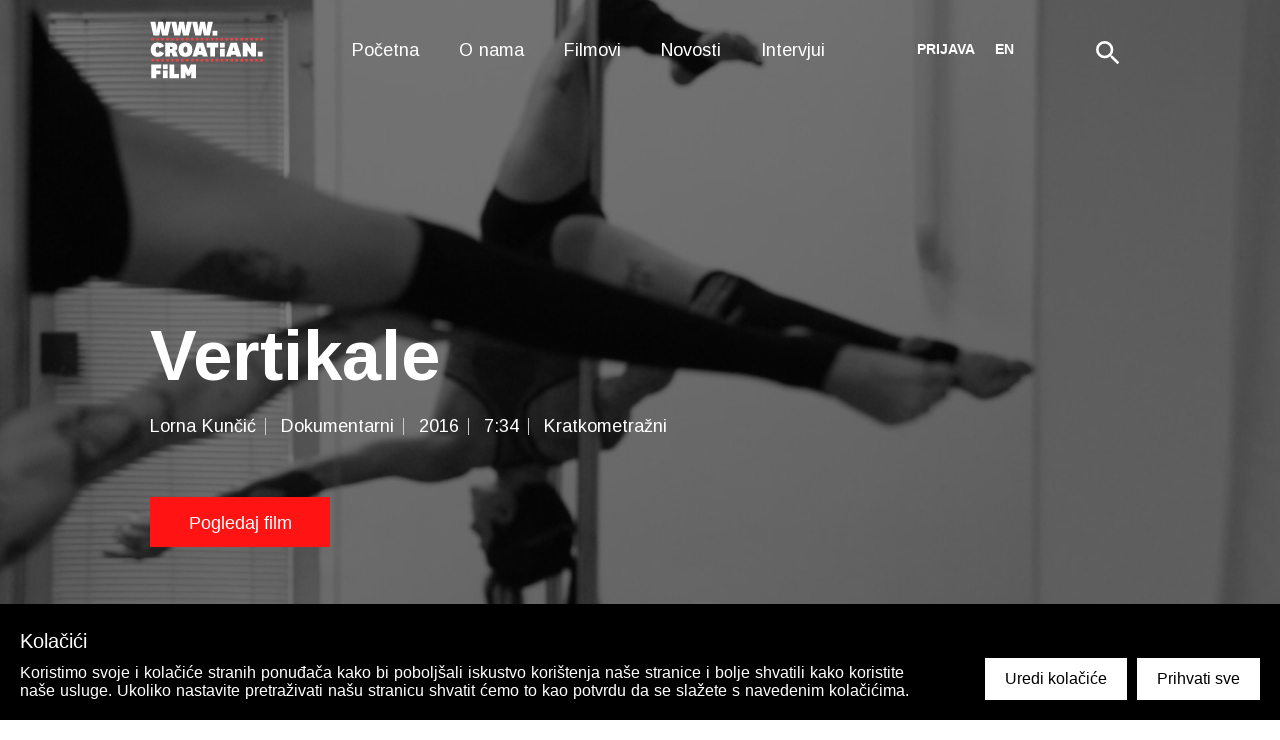

--- FILE ---
content_type: text/html; charset=utf-8
request_url: https://croatian.film/hr/films/12
body_size: 32720
content:
<!doctype html>
<html data-n-head-ssr>
  <head >
    <title>Vertikale | www.croatian.film</title><meta data-n-head="ssr" charset="utf-8"><meta data-n-head="ssr" name="viewport" content="width=device-width, initial-scale=1"><meta data-n-head="ssr" data-hid="description" name="description" content="Svatko se može zateći izgubljen u podnožju masiva kojega nazivamo život. Sam pogled prema vrhu nam daje osjećaj sitnosti; uspon nam se čini nevjerojatan, a vrh neosvojiv. Uspijemo li prizvati svu fizičku snagu i onu možda zahtijevniju, snagu volje – usprkos navirućim sumnjama, odvojiti ćemo se od tla, krenuvši u nadvladavanje vlastitih ograničenja. Upravo taj napor uzdizanja ka vrhu može se pretvoriti u neophodnu svakodnevnicu koja putniku daje nužan osjećaj dinamičnosti. „Vertikale“ nam govore o neobičnim životnim pozivima  i transformaciji slabosti u snagu i umjetnost.  One su svjedočanstvo da zadovoljstvo leži onkraj straha, da je planina ogledalo nas samih, a pogled s vrha fantastičan."><meta data-n-head="ssr" data-hid="og:description" property="og:description" content="Svatko se može zateći izgubljen u podnožju masiva kojega nazivamo život. Sam pogled prema vrhu nam daje osjećaj sitnosti; uspon nam se čini nevjerojatan, a vrh neosvojiv. Uspijemo li prizvati svu fizičku snagu i onu možda zahtijevniju, snagu volje – usprkos navirućim sumnjama, odvojiti ćemo se od tla, krenuvši u nadvladavanje vlastitih ograničenja. Upravo taj napor uzdizanja ka vrhu može se pretvoriti u neophodnu svakodnevnicu koja putniku daje nužan osjećaj dinamičnosti. „Vertikale“ nam govore o neobičnim životnim pozivima  i transformaciji slabosti u snagu i umjetnost.  One su svjedočanstvo da zadovoljstvo leži onkraj straha, da je planina ogledalo nas samih, a pogled s vrha fantastičan."><meta data-n-head="ssr" data-hid="og:image" property="og:image" content="https://zff-prod.s3.eu-central-1.amazonaws.com/image/Video-cover-00aa618c7994941ed328.jpg"><meta data-n-head="ssr" data-hid="robots" name="robots" content="index, follow"><link data-n-head="ssr" rel="icon" type="image/x-icon" href="/favicon.ico"><link data-n-head="ssr" rel="stylesheet" href="https://fonts.googleapis.com/css?family=Arimo:300,400,400i,700&quot; rel=&quot;stylesheet"><link rel="preload" href="/_nuxt/b3da42c.js" as="script"><link rel="preload" href="/_nuxt/a5dfb9d.js" as="script"><link rel="preload" href="/_nuxt/003e88b.js" as="script"><link rel="preload" href="/_nuxt/277e613.js" as="script"><link rel="preload" href="/_nuxt/15b82fa.js" as="script"><style data-vue-ssr-id="86684824:0 05831c5e:0 3191d5ad:0 004de2f5:0 8233f1a2:0">body{background:#fff;font-family:"Arimo",sans-serif}.center{margin:0 auto;max-width:1280px}html{font-family:"Arimo",sans-serif;font-size:16px;word-spacing:1px;-ms-text-size-adjust:100%;-webkit-text-size-adjust:100%;-moz-osx-font-smoothing:grayscale;-webkit-font-smoothing:antialiased;box-sizing:border-box}*,:after,:before{box-sizing:border-box;margin:0}a{text-decoration:none}a:hover{cursor:pointer}button{cursor:pointer}.mb80{margin-bottom:80px}.mt10{margin-top:10px}.fade-enter-active,.fade-leave-active{transition:opacity .5s}.fade-enter,.fade-leave-to{opacity:0}.page-enter-active,.page-leave-active{transition:all .3s ease-in-out}.page-enter,.page-leave-active{opacity:0;transform-origin:50% 50%}.emptyDataset{padding:20%;text-align:center}.emptyDataset svg{width:120px;fill:#ccc}.emptyDataset h2{font-size:1rem;text-transform:uppercase;margin:40px 0 20px}.emptyDataset p{font-size:1rem;color:grey}@-webkit-keyframes rotate{0%{transform:rotate(0deg)}to{transform:rotate(1turn)}}@keyframes rotate{0%{transform:rotate(0deg)}to{transform:rotate(1turn)}}.loader{font-size:0;position:absolute;top:0;right:0;bottom:0;left:0;background:rgba(0,0,0,.4);z-index:1000;display:flex;margin:0!important}.loader__Circle{font-size:0;margin:auto;width:40px;height:40px;position:relative;display:block}.loader__Circle:after,.loader__Circle:before{content:"";display:block;top:0;left:0;width:100%;height:100%;border:4px solid hsla(0,0%,100%,.5);border-radius:50%;position:absolute}.loader__Circle:after{border:4px solid transparent;border-top-color:#ff1313;-webkit-animation:rotate 1s linear infinite;animation:rotate 1s linear infinite}.adminNote{position:fixed;bottom:0;background:#000;color:#fff;left:0;right:0;font-size:14px;display:flex;padding-left:20px;align-items:center}.adminNote a{color:#ff1313;margin-left:auto;display:block;padding:20px}.adminNote a:hover{color:#fff}.toasted-container.bottom-right{bottom:30px!important;right:30px!important}.toasted{box-shadow:none!important;padding:18px 60px!important;font-size:1rem!important}.disabledMessage{color:#fff;font-size:18px;line-height:1.5;max-width:800px;margin-bottom:20px}.disabledMessage a{color:#ff1313}.disabledMessage a:hover{color:#000}.siteHeader{width:100%;z-index:10000000000;position:absolute}.siteHeader__Inner{margin:0 auto;max-width:1280px;display:flex;justify-content:center}.siteHeader--Dark .mainNav a{color:#000}.siteHeader--Dark svg .st0{fill:#010101!important}.siteHeader--Dark .secondNav a,.siteHeader--Dark .secondNav button,.siteHeader--Dark .secondNav span{color:#000}.logo{height:100px}.logo,.logo a{position:relative}.logo a{display:block;top:50%;transform:translateY(-50%)}.logo a span{display:block;font-size:14px;font-weight:400;font-style:normal;font-stretch:normal;line-height:normal;letter-spacing:normal;text-align:left;color:#fff;margin-bottom:20px}.logo img,.logo svg{vertical-align:middle;height:80px}.logo--footer{width:100%;display:flex;justify-content:space-between;align-items:flex-start}.logo--footer a{margin:0;padding:0;width:20%;height:auto;text-decoration:none}.logo--footer a span{color:#fff;display:block;text-align:left}.info--footer,.logo--footer a img{width:100%;height:auto}.info--footer{margin-top:2em;display:flex;justify-content:space-between;flex-wrap:wrap}.mainNavToggle{all:unset;position:fixed;top:0;right:0;width:80px;height:80px;padding:25px;box-sizing:border-box;display:none;background:transparent;transition:.3s;background:#000}.mainNavToggle .close{padding:3px;display:block}.mainNavToggle svg{width:100%;height:auto;fill:#fff;transition:.3s}.mainNav{width:60%;text-align:center;position:relative}.mainNav ul{list-style:none;padding:0;margin:0 auto;display:table}.mainNav li{display:table-cell;position:relative;transition-duration:.5s;height:100px}.mainNav li ul{visibility:hidden;opacity:0;position:absolute;transition:all .5s ease;margin-top:50px;transform:translateY(0);left:0;display:none;min-width:200px;text-align:left}.mainNav li ul li{display:block;clear:both;width:100%;height:auto}.mainNav li ul li a{text-align:left;line-height:2.22;top:auto;transform:translateY(0)}.mainNav li:hover>ul{visibility:visible;opacity:1;display:block}.mainNav a{position:relative;cursor:pointer;top:50%;transform:translateY(-50%);font-size:18px;font-weight:400;font-style:normal;font-stretch:normal;line-height:1;letter-spacing:normal;text-align:center;color:#fff;text-decoration:none;padding:0 20px;display:block}.mainNav a.nuxt-link-exact-active,.mainNav a:hover{color:#ff1313}.secondNav{text-align:right;display:flex;justify-content:flex-end;align-items:center;align-content:center}.secondNav a,.secondNav button,.secondNav span{text-transform:uppercase;font-size:14px;font-weight:700;padding:0 10px;background:none;color:#fff;border:none;white-space:nowrap}.secondNav a:hover{color:#ff1313}.secondNav button:hover{cursor:pointer}.secondNav button:focus{outline:0;border:none}.secondNav button{margin-top:-2px}.search{display:flex;align-items:center;padding:0 20px;position:relative}.search input{background-color:#d3d3d3;margin-right:10px;padding:10px;position:absolute;left:-385px;width:430px;transition:.3s;top:75px;border:0}.search svg{height:24px;width:24px;cursor:pointer;transition:.3s;margin-top:10px}.search svg:hover{opacity:.8}.light input{background-color:hsla(0,0%,100%,.8);color:#000}.light .icon svg path{fill:#fff}.siteFooter{background:#000}.siteFooter h3{font-size:18px;font-weight:400;font-style:normal;font-stretch:normal;line-height:1.78;letter-spacing:normal;color:#fff;margin:0 0 30px}.siteFooter__Wrap{padding:20px 0}.siteFooter__Wrap:first-of-type{padding-bottom:0}.siteFooter__Wrap:nth-of-type(2){border-top:1px solid #222}.siteFooterCopy{border-top:1px solid #222;padding-bottom:50px;color:#fff;line-height:50px}.siteFooterCopy span{font-size:14px;font-weight:400;font-style:normal;font-stretch:normal;line-height:normal;letter-spacing:normal;text-align:left;color:#fff;line-height:50px;width:20%}.siteFooterCopy ul{list-style:none;padding:0;margin:0;text-align:left;width:60%}.siteFooterCopy ul.language{text-align:right;width:20%}.siteFooterCopy ul.language a{font-weight:700}.siteFooterCopy .madeBy{text-align:right;width:20%}.siteFooterCopy .madeBy li{text-decoration:none;font-size:14px;font-weight:400;font-style:normal;font-stretch:normal;line-height:normal;letter-spacing:normal;text-align:right;color:#fff}.siteFooterCopy li{display:inline-block;line-height:50px}.siteFooterCopy a{text-decoration:none;font-size:14px;font-weight:400;font-style:normal;font-stretch:normal;line-height:normal;letter-spacing:normal;text-align:right;color:#fff;padding:0 20px}.siteFooterCopy__Inner{margin:0 auto;max-width:1280px;display:flex}.shortInfo{flex:2;text-align:left}.shortInfo p{font-size:18px;font-weight:400;margin-bottom:30px}.shortInfo a,.shortInfo p{font-style:normal;font-stretch:normal;line-height:normal;letter-spacing:normal;color:#fff}.shortInfo a{font-size:14px;font-weight:700;position:relative;text-decoration:none}.shortInfo a:before{content:"";position:absolute;left:0;right:0;bottom:-2px;height:1px;opacity:.2;background:#fff;transition:.3s}.shortInfo a:hover:before{opacity:1}.partnerSlide{text-align:center;height:60px}.partnerSlide img{vertical-align:middle;width:100%;height:100%;-o-object-fit:contain;object-fit:contain}.customMenu{flex:1;display:flex;justify-content:flex-end}.customMenu ul{display:flex;grid-gap:20px;gap:20px;list-style-type:none;padding:0 20px}.customMenu ul li:hover{opacity:.75}.customMenu a{font-size:18px;font-weight:400;font-style:normal;font-stretch:normal;line-height:1.78;letter-spacing:normal;color:#fff;text-decoration:none}.newsletter{width:100%;padding:100px 0;background-color:#f5f5f5}.newsletter h2{font-size:18px;font-weight:700;text-transform:uppercase;margin-bottom:20px}.newsletter h2,.newsletter h3{font-style:normal;font-stretch:normal;line-height:normal;letter-spacing:normal;text-align:center;color:#000}.newsletter h3{font-size:32px;font-weight:400;margin-bottom:30px}.newsletter form{border:1px solid #000;height:51px;display:flex}.newsletter .newsletterInput,.newsletter input[type=email],.newsletter input[type=text]{width:50%;height:50px;padding-left:10px;padding-right:10px;border:0;background:transparent;color:#000;font-size:18px;font-weight:400;font-style:normal;font-stretch:normal;line-height:normal;letter-spacing:normal}.newsletter .newsletterInput:focus,.newsletter input[type=email]:focus,.newsletter input[type=text]:focus{outline:0}.newsletter button{width:50%;background:transparent;border:0;border-left:1px solid #000;height:50px;font-size:18px;color:#000;font-weight:700;font-style:normal;font-stretch:normal;line-height:normal;letter-spacing:normal;transition:.3s;cursor:pointer}.newsletter button:hover{color:#fff;background:#000}.newsletter button:focus{outline:0}.newsletter .subscribe-button{width:100%;background:transparent;border:0;height:50px;font-size:18px;font-weight:700;font-style:normal;font-stretch:normal;line-height:normal;letter-spacing:normal;transition:.3s;cursor:pointer;background:#000;color:#fff}.newsletter .subscribe-button:focus{outline:0}.newsletter__Inner{margin:0 auto;max-width:1280px;max-width:620px}.homeNews{width:100%;padding-bottom:20px;overflow:hidden}.homeNews h2{font-size:32px;font-weight:700;font-style:normal;font-stretch:normal;line-height:1.14;letter-spacing:normal;color:#000;width:50%}.homeNews .VueCarousel-navigation{position:absolute;top:-85px;right:180px}.homeNews__Related{border-bottom:0}.homeNews__Related h2{font-size:50px}.homeNewsMore{text-decoration:none;font-size:14px;font-weight:700;font-style:normal;font-stretch:normal;line-height:normal;letter-spacing:normal;text-align:right;color:#000;align-self:flex-end;position:relative;top:-15px;display:inline-block}.homeNewsMore:before{content:"";position:absolute;bottom:-5px;right:0;left:0;height:1px;background:#000;opacity:.2;transition:.3s}.homeNewsMore:hover:before{opacity:1}.homeNewsTop{position:relative;display:flex;justify-content:space-between;flex-wrap:wrap;margin-bottom:20px}.newsSlider .VueCarousel-wrapper{overflow:visible;width:calc(100% + 40px)!important;margin-left:-20px}.newsSlider:before{content:"";position:absolute;top:0;right:100%;bottom:0;background:linear-gradient(90deg,#fff 95%,hsla(0,0%,100%,0));width:calc(100% + 100vw);z-index:1;opacity:.6}.newsSlider:after{content:"";position:absolute;top:0;left:100%;bottom:0;background:linear-gradient(270deg,#fff 95%,hsla(0,0%,100%,0));width:calc(100% + 100vw);z-index:1;opacity:.6}.newsSlider .VueCarousel-navigation-prev{background-image:url(/images/left-black.svg);left:0!important}.newsSlider .VueCarousel-navigation-next,.newsSlider .VueCarousel-navigation-prev{background-repeat:no-repeat;background-position:50%;color:transparent!important;top:auto!important;bottom:-60px;transform:translate(0)!important;right:auto!important}.newsSlider .VueCarousel-navigation-next{background-image:url(/images/right-black.svg);left:40px!important}.newsArticle{padding:0 10px}.newsArticle img{margin-bottom:8px;transition:.3s;display:block;-o-object-fit:cover;object-fit:cover;min-height:230px;width:100%;position:absolute;left:50%;top:50%;transform:translate(-50%,-50%)}.newsArticle ul{list-style:none;padding:0;margin:0 0 10px}.newsArticle li{font-size:14px;font-weight:400;font-style:normal;font-stretch:normal;line-height:normal;letter-spacing:normal;position:relative;display:inline-block;padding-right:20px;color:#aaa}.newsArticle li:before{content:"";position:absolute;right:10px;width:1px;top:2px;bottom:2px;background:#ccc}.newsArticle li:last-of-type:before{display:none}.newsArticle a{border-radius:5px;display:block;text-decoration:none}.newsArticle a:first-of-type{position:relative;overflow:hidden;height:230px;margin-bottom:8px}.newsArticle h3{margin:0;font-size:18px;font-weight:400;font-style:normal;font-stretch:normal;line-height:1.25;letter-spacing:normal;color:#000}.newsArticle:hover h3{text-decoration:underline}.newsArticle:hover img{opacity:.5}.newsArticle--page{padding:0;margin-bottom:40px}.pageHeader--titleOnly h2{margin-bottom:0!important}.newsPageTitle{padding-bottom:60px}.newsArticleNew{display:flex;flex-direction:column;width:300px;padding:0 .5em;margin:1em 0;transition:.3s}.newsArticleNew:hover{opacity:.75}.newsArticleNew h3{color:#000;height:50px}.newsArticleNew .newsArticleImage{position:relative;width:100%;aspect-ratio:3/2}.newsArticleNew .newsArticleImage img{border-radius:5px;margin-bottom:8px;transition:.3s;display:block;-o-object-fit:cover;object-fit:cover;height:100%;width:100%;position:absolute}.newsArticleNew ul{list-style:none;padding:0;margin:.5em 0}.newsArticleNew li{font-size:14px;font-weight:400;font-style:normal;font-stretch:normal;line-height:normal;letter-spacing:normal;position:relative;display:inline-block;padding-right:20px;color:#aaa}.newsArticleNew li:before{content:"";position:absolute;right:10px;width:1px;top:2px;bottom:2px;background:#ccc}.newsArticleNew li:last-of-type:before{display:none}.newsArticleNew p{color:#000}.moviesSlider .VueCarousel-slide{display:grid;grid-template-columns:repeat(4,1fr);grid-row-gap:20px;grid-auto-rows:1fr}.moviesSection,.moviesSection--inner,.moviesSection--kockice,.moviesSection--long,.moviesSection--short{width:100%;overflow:hidden}.moviesSection--inner{padding-bottom:80px}.moviesSection--kockice{padding:25px 0;border-bottom:1px solid #f5f5f5}.moviesSection--long,.moviesSection--short{padding:25px 0}.moviesSectionMore{text-decoration:none;font-size:14px;font-weight:700;font-style:normal;font-stretch:normal;line-height:normal;letter-spacing:normal;text-align:right;color:#000;align-self:flex-end;display:inline-block;position:relative;top:-5px}.moviesSectionMore:before{content:"";position:absolute;bottom:0;right:0;left:0;height:1px;background:#000;opacity:.2;transition:.3s}.moviesSectionMore:hover:before{opacity:1}.moviesSectionTop{position:relative;display:flex;justify-content:space-between;flex-wrap:wrap;margin-bottom:20px}.moviesSectionTop h2{font-size:32px;font-weight:400;margin-bottom:20px}.moviesSectionTop ul{padding:0;list-style:none;margin:0}.moviesSectionTop ul:not(:last-child):first-child{margin-right:20px;padding-right:20px;margin-bottom:0;border-right:0}.moviesSectionTop li{display:inline-block;margin-right:15px;margin-top:1em}.moviesSectionTop li span{font-size:15px;font-weight:700;font-style:normal;font-stretch:normal;line-height:normal;letter-spacing:normal;color:#ccc;text-transform:uppercase;transition:.3s;cursor:pointer}.moviesSectionTop li span h3{color:#ff1313;margin:0;font-size:20px;cursor:default}.moviesSectionTop li span:hover{color:#000}.moviesSectionTop li:last-of-type{margin-right:0}.moviesSectionTop .activeFilter span{color:#000}.moviesSectionTop__Filters{width:90%;display:block;align-items:center}.moviesSectionTop__Filters .dropdownIndicator{display:none}@media only screen and (max-width:940px){.moviesSectionTop__Filters ul:first-of-type h3{cursor:pointer}.moviesSectionTop__Filters ul:first-of-type h3 span{color:inherit}.moviesSectionTop__Filters ul:nth-of-type(2){display:none}.moviesSectionTop__Filters.show-dropdown ul:first-of-type h3{color:rgba(0,0,0,.75)}.moviesSectionTop__Filters.show-dropdown ul:nth-of-type(2){display:block}.moviesSectionTop__Filters .dropdownIndicator{display:inline;font-size:1em;padding-left:.5em;color:#ff1313}}.moviesSlider .VueCarousel-wrapper{overflow:visible;width:calc(100% + 40px)!important;margin-left:-20px}.moviesSlider:before{content:"";position:absolute;top:0;right:100%;bottom:0;background:linear-gradient(90deg,#fff 95%,hsla(0,0%,100%,0));width:calc(100% + 100vw);z-index:1;opacity:.6}.moviesSlider:after{content:"";position:absolute;top:0;left:100%;bottom:0;background:linear-gradient(270deg,#fff 95%,hsla(0,0%,100%,0));width:calc(100% + 100vw);z-index:1;opacity:.6}.moviesSlider .VueCarousel-navigation{position:absolute;top:-50px;right:100px}.moviesSlider .VueCarousel-navigation-prev{background-image:url(/images/left-black.svg);right:40px!important}.moviesSlider .VueCarousel-navigation-next,.moviesSlider .VueCarousel-navigation-prev{background-repeat:no-repeat;background-position:50%;color:transparent!important;top:0!important;transform:translate(0)!important;left:auto!important;height:30px!important}.moviesSlider .VueCarousel-navigation-next{background-image:url(/images/right-black.svg);right:0!important}.moviesSlider .VueCarousel-pagination{position:absolute;bottom:-60px;left:0;width:auto!important;margin-left:-10px}.moviesSlider .VueCarousel-dot{background-color:#ccc!important;margin-right:-10px}.moviesSlider .VueCarousel-dot--active{background-color:#ff1313!important}.moviesArticle,.moviesArticle--slider{padding:0 8px;display:flex;flex-direction:column;margin-bottom:8px!important}.moviesArticle--slider img,.moviesArticle img{display:block;-o-object-fit:cover;object-fit:cover;aspect-ratio:5/7;width:100%;position:absolute;left:50%;top:50%;transform:translate(-50%,-50%);transition:.3s}.moviesArticle--slider ul,.moviesArticle ul{list-style:none;padding:0;margin:0;font-size:0}.moviesArticle--slider li,.moviesArticle li{font-size:14px;font-weight:400;font-style:normal;font-stretch:normal;line-height:normal;letter-spacing:normal;position:relative;display:inline-block;padding-right:20px;color:#aaa}.moviesArticle--slider li:before,.moviesArticle li:before{content:"";position:absolute;right:10px;width:1px;top:2px;bottom:2px;background:#ccc}.moviesArticle--slider li:last-of-type:before,.moviesArticle li:last-of-type:before{display:none}.moviesArticle--slider a,.moviesArticle a{border-radius:5px;text-decoration:none;position:relative;display:block}.moviesArticle--slider a:first-of-type,.moviesArticle a:first-of-type{overflow:hidden;aspect-ratio:5/7;margin-bottom:8px;position:relative}.moviesArticle--slider a:first-of-type:before,.moviesArticle a:first-of-type:before{content:"";position:absolute;top:50%;left:50%;width:70px;height:70px;border:3px solid #fff;border-radius:100%;transform:translate(-50%,-50%);background-image:url(/images/triangle.svg);background-repeat:no-repeat;background-position:50%;opacity:0;transition:.3s;z-index:10}.moviesArticle--slider a:first-of-type:after,.moviesArticle a:first-of-type:after{content:"";position:absolute;top:0;right:0;bottom:0;left:0;background:#000;transition:.3s;opacity:0;z-index:1}.moviesArticle--slider h3,.moviesArticle h3{margin:0 0 8px;font-size:18px;font-weight:400;font-style:normal;font-stretch:normal;line-height:1.25;letter-spacing:normal;color:#000}.moviesArticle--slider:hover a:before,.moviesArticle:hover a:before{opacity:1}.moviesArticle--slider:hover a:after,.moviesArticle:hover a:after{opacity:.3}.moviesArticle--slider:hover h3,.moviesArticle:hover h3{text-decoration:underline}.moviesArticle--slider:hover img,.moviesArticle:hover img{transform:scale(1.1) translate(-45%,-45%)}.moviesSectionList,.moviesSectionList--kockice{display:grid;grid-template-columns:repeat(4,1fr);grid-column-gap:40px;padding:25px 0 0}.moviesSectionList-kockice{grid-template-columns:repeat(3,1fr)}.moviesSectionList--news{display:grid;grid-template-columns:repeat(1,1fr);justify-items:center}@media screen and (min-width:680px){.moviesSectionList--news{grid-template-columns:repeat(2,1fr)}}@media screen and (min-width:1020px){.moviesSectionList--news{grid-template-columns:repeat(3,1fr)}}@media screen and (min-width:1365px){.moviesSectionList--news{grid-template-columns:repeat(4,1fr)}}.moviesSectionList--kockice{padding:0}.moviesArticle--slider{margin:0;padding-bottom:10px}.moviesArticle__wrapper{display:flex;flex-wrap:wrap}.hero-wrapper{margin:0 auto;max-width:1280px;width:100%;display:flex;flex-direction:column;padding:5em 0}@media screen and (min-width:800px){.hero-wrapper{padding:5em}}@media screen and (min-width:1024px){.hero-wrapper{flex-direction:row;min-height:100vh}}.hero-movies-wrapper{width:100%;display:flex;flex-direction:row;align-items:center;justify-content:center}.hero-movies{display:flex;flex-wrap:wrap}@media screen and (min-width:1024px){.hero-movies{margin:0 30%}}@media screen and (min-width:1024px)and (min-height:450px){.hero-movies{margin:0 25%}}@media screen and (min-width:1024px)and (min-height:550px){.hero-movies{margin:0 20%}}@media screen and (min-width:1024px)and (min-height:650px){.hero-movies{margin:0 15%}}@media screen and (min-width:1024px)and (min-height:750px){.hero-movies{margin:0 10%}}@media screen and (min-width:1024px)and (min-height:850px){.hero-movies{margin:0 5%}}@media screen and (min-width:1024px)and (min-height:950px){.hero-movies{margin:0}}.hero-movies-item{display:flex;align-items:center;justify-content:center;width:50%;padding:.5em}.hero-movies-item a{height:100%;aspect-ratio:5/7;position:relative;overflow:hidden;border-radius:5px}.hero-movies-item a img{border-radius:5px;height:100%;width:100%;-o-object-fit:cover;object-fit:cover;transition:.3s}.hero-movies-item a:before{content:"";opacity:0;display:block;position:absolute;top:50%;left:50%;width:55px;aspect-ratio:1;transform:translate(-50%,-50%);background-image:url(/images/triangle.svg);background-repeat:no-repeat;background-position:50%;border:3px solid #fff;border-radius:100%;transition:.3s;z-index:10}@media screen and (min-width:1024px){.hero-movies-item a:before{width:70px}}.hero-movies-item a:after{content:"";position:absolute;top:0;right:0;bottom:0;left:0;background:#000;transition:.3s;opacity:0;z-index:1}.hero-movies-item:hover a:before{opacity:1}.hero-movies-item:hover a:after{opacity:.3}.hero-movies-item:hover h3{text-decoration:underline}.hero-movies-item:hover img{transform:scale(1.1)}.hero-text{display:flex;flex-wrap:wrap;align-items:center;justify-content:center;color:#fff;text-align:center;width:100%;padding:2em;font-size:1.1em}@media screen and (min-width:800px){.hero-text{font-size:1.2em}}@media screen and (min-width:1024px){.hero-text{font-size:1.3em}}@media screen and (min-width:1200px){.hero-text{font-size:1.4em}}.moviesArticle--hero{flex:50%;align-items:center;justify-content:center;height:353px;padding:1em;margin:0 auto}.moviesArticle--hero img{min-height:100%;min-width:100%;max-height:100%;max-width:100%;width:250px;height:100%;-o-object-fit:contain;object-fit:contain;transition:.3s}.moviesArticle--hero ul{list-style:none;padding:0;margin:0;font-size:0}.moviesArticle--hero li{font-size:14px;font-weight:400;font-style:normal;font-stretch:normal;line-height:normal;letter-spacing:normal;position:relative;display:inline-block;padding-right:20px;color:#aaa}.moviesArticle--hero li:before{content:"";position:absolute;right:10px;width:1px;top:2px;bottom:2px;background:#ccc}.moviesArticle--hero li:last-of-type:before{display:none}.moviesArticle--hero a{border-radius:5px;text-decoration:none;position:relative;display:block}.moviesArticle--hero a:first-of-type{height:100%;overflow:hidden;margin-bottom:8px;position:relative}.moviesArticle--hero a:first-of-type:before{content:"";position:absolute;top:50%;left:50%;width:70px;height:70px;border:3px solid #fff;border-radius:100%;transform:translate(-50%,-50%);background-image:url(/images/triangle.svg);background-repeat:no-repeat;background-position:50%;opacity:0;transition:.3s;z-index:10}.moviesArticle--hero a:first-of-type:after{content:"";position:absolute;top:0;right:0;bottom:0;left:0;background:#000;transition:.3s;opacity:0;z-index:1}.moviesArticle--hero h3{margin:0 0 8px;font-size:18px;font-weight:400;font-style:normal;font-stretch:normal;line-height:1.25;letter-spacing:normal;color:#fff}.moviesArticle--hero:hover a:before{opacity:1}.moviesArticle--hero:hover a:after{opacity:.3}.moviesArticle--hero:hover h3{text-decoration:underline}.moviesArticle--hero:hover img{transform:scale(1.1)}.moviesArticle--page{padding:0 0 10px}.pageHeader,.pageHeader--titleOnly{margin-top:120px;padding-top:80px;border-top:1px solid #f5f5f5;border-bottom:1px solid #f5f5f5}.pageHeader--titleOnly h2,.pageHeader h2{font-size:70px;font-weight:700;font-style:normal;font-stretch:normal;line-height:1.14;letter-spacing:normal;color:#000;margin:0;padding-bottom:30px}.pageHeader--titleOnly h2 p,.pageHeader h2 p{max-width:none;line-height:inherit;margin:0;font-size:inherit}.pageHeader--titleOnly p,.pageHeader p{line-height:1.5;margin-bottom:20px;max-width:600px;font-size:18px}.pageHeader--titleOnly p:not(:first-child):last-of-type,.pageHeader p:not(:first-child):last-of-type{margin-bottom:50px}.pageHeader--titleOnly p a,.pageHeader p a{color:#ff1313}.pageHeader--titleOnly p a:hover,.pageHeader p a:hover{color:#000}.pageHeader--titleOnly form,.pageHeader form{width:100%;display:grid;grid-template-columns:repeat(6,1fr);grid-column-gap:10px;grid-row-gap:20px;margin-bottom:0}.pageHeader--titleOnly label,.pageHeader label{margin-bottom:10px;font-size:14px;font-weight:700;font-style:normal;font-stretch:normal;line-height:2.29;letter-spacing:normal;color:#000}.pageHeader--titleOnly select,.pageHeader select{width:100%;padding:15px;border:0;background:#f5f5f5;background-image:url(/images/select-down.svg);background-repeat:no-repeat;background-position:95%;font-size:15px;font-weight:400;font-style:normal;font-stretch:normal;line-height:normal;letter-spacing:normal;color:#000;-webkit-appearance:none;-moz-appearance:none;appearance:none}.pageHeader--titleOnly select:focus,.pageHeader select:focus{outline:none}.pageHeader--titleOnly .searchInput,.pageHeader--titleOnly input[type=text],.pageHeader .searchInput,.pageHeader input[type=text]{width:100%;padding:15px;border:0;background:#f5f5f5;font-size:15px;color:#000;-webkit-appearance:none;-moz-appearance:none;appearance:none;word-spacing:1px}.pageHeader--titleOnly .searchInput:focus,.pageHeader--titleOnly input[type=text]:focus,.pageHeader .searchInput:focus,.pageHeader input[type=text]:focus{outline:none}.pageHeader--titleOnly input[type=submit],.pageHeader input[type=submit]{width:100%;padding:15px;border:0;background:#ff1313;font-size:15px;color:#fff;text-align:center}.pageHeader--titleOnly input[type=submit]:focus,.pageHeader input[type=submit]:focus{outline:none}.pageHeader--titleOnly button[type=submit],.pageHeader button[type=submit]{width:100%;padding:15px;border:0;background:#ff1313;font-size:15px;font-weight:400;font-style:normal;font-stretch:normal;line-height:normal;letter-spacing:normal;color:#fff;text-align:center}.pageHeader--titleOnly button[type=submit]:focus,.pageHeader button[type=submit]:focus{outline:none}.pageHeader--titleOnly .multiselect__tags,.pageHeader .multiselect__tags{padding:12px 50px 6px 15px;border-radius:0;background:#f5f5f5;border:0;font-size:18px}.pageHeader--titleOnly .multiselect__tags input,.pageHeader .multiselect__tags input{margin:0;padding:1px 0 4px}.pageHeader--titleOnly .formField__Reset,.pageHeader .formField__Reset{border:0;background:transparent;width:100%;text-align:left;margin:10px 0 0;padding-left:0;color:#ff1313}.pageHeader--titleOnly .movieInstructions,.pageHeader .movieInstructions{margin-top:50px}.pageHeader--titleOnly .multiselect__tags-wrap,.pageHeader .multiselect__tags-wrap{display:none}.pageHeader--titleOnly .multiselect__content-wrapper,.pageHeader .multiselect__content-wrapper{border-radius:0;border:0;background:#f5f5f5}.pageHeader--titleOnly .multiselect__tag,.pageHeader .multiselect__tag{background:#ff1313;border-radius:0;padding-right:32px}.pageHeader--titleOnly .multiselect__tag i,.pageHeader .multiselect__tag i{background:#df0000;border-radius:0;padding-top:1px}.pageHeader--titleOnly .multiselect__tag i:after,.pageHeader .multiselect__tag i:after{color:#000}.pageHeader--titleOnly .multiselect__option--highlight,.pageHeader .multiselect__option--highlight{background:transparent;color:#ff1313}.pageHeader--titleOnly .multiselect__option--selected,.pageHeader .multiselect__option--selected{background:#ff1313;color:#fff}.pageHeader--titleOnly .multiselect__single,.pageHeader .multiselect__single{background:transparent;font-size:15px;padding:1px 0 4px;margin-bottom:4px}.pageHeader--titleOnly .multiselect__select,.pageHeader .multiselect__select{height:51px}.pageHeader--titleOnly .multiselect__select:before,.pageHeader .multiselect__select:before{top:25px}.multiselect__placeholder{font-size:15px}.moviesSectionPagination,.moviesSectionPagination--bottom,.moviesSectionPagination--news{display:flex;width:100%;text-align:center}.moviesSectionPagination--bottom label,.moviesSectionPagination--news label,.moviesSectionPagination label{font-size:14px;font-weight:700;font-style:normal;font-stretch:normal;line-height:normal;letter-spacing:normal;color:#ccc;text-transform:uppercase;margin-right:10px}.moviesSectionPagination--bottom select,.moviesSectionPagination--news select,.moviesSectionPagination select{text-transform:uppercase;border:0;background:transparent;background-image:url(/images/select-down.svg);background-repeat:no-repeat;background-position:100%;font-size:14px;font-weight:700;font-style:normal;font-stretch:normal;line-height:normal;letter-spacing:normal;color:#000;-webkit-appearance:none;-moz-appearance:none;appearance:none;padding-right:20px}.moviesSectionPagination--bottom select:focus,.moviesSectionPagination--news select:focus,.moviesSectionPagination select:focus{outline:none}.moviesSectionPagination--bottom ul,.moviesSectionPagination--news ul,.moviesSectionPagination ul{list-style:none;padding:0;margin:0}.moviesSectionPagination--bottom li,.moviesSectionPagination--news li,.moviesSectionPagination li{display:inline-block}.moviesSectionPagination--bottom li a,.moviesSectionPagination--news li a,.moviesSectionPagination li a{font-size:18px;font-weight:700;font-style:normal;font-stretch:normal;line-height:normal;letter-spacing:normal;color:#ccc;padding:0 5px;display:block;text-decoration:none;transition:.3s}.moviesSectionPagination--bottom li a:hover,.moviesSectionPagination--news li a:hover,.moviesSectionPagination li a:hover{color:#000;cursor:pointer}.moviesSectionPagination--news{margin-top:20px;margin-bottom:40px}.moviesSectionCustomTitle{font-size:50px;font-weight:700;font-style:normal;font-stretch:normal;line-height:1.14;letter-spacing:normal;color:#000;margin-bottom:70px}.active-page a{color:#000!important}.moviesSectionMore{margin-right:10px}.moviesSectionPagination__Left{width:30%;text-align:left}.moviesSectionPagination__Center{width:50%;text-align:center}.moviesSectionPagination__Right{width:25%;text-align:right}.moviesSectionPagination__Right a:hover{cursor:pointer}.moviesSectionPagination--bottom{margin:40px 0 0}.moviesSectionPagination--bottom ul{width:100%;text-align:center}.moviesSectionPagination--bottom ul li:hover{cursor:pointer}.anchor-underlined{text-decoration:underline;color:#ff1313}.anchor-underlined:hover{color:#000}.select-field{width:100%;padding:5px;border:0;background:#f5f5f5;background-image:url(/images/select-down.svg);background-repeat:no-repeat;background-position:95%;font-size:18px;font-weight:400;font-style:normal;font-stretch:normal;line-height:normal;letter-spacing:normal;color:#000;-webkit-appearance:none;-moz-appearance:none;appearance:none}.select-field:focus{outline:none}.sortBy label{margin-bottom:10px;font-size:14px;font-weight:700;line-height:2.29}.sortBy label,.sortBy select{font-style:normal;font-stretch:normal;letter-spacing:normal;color:#000}.sortBy select{width:100%;padding:15px;border:0;background:#f5f5f5;background-image:url(/images/select-down.svg);background-repeat:no-repeat;background-position:95%;font-size:15px;font-weight:400;line-height:normal;-webkit-appearance:none;-moz-appearance:none;appearance:none}.sortBy select:focus{outline:none}.figureBlock{margin:40px 0}.figureBlock.align-left{float:left;margin:20px 20px 20px 0}.figureBlock.align-right{float:right;margin:20px 0 20px 20px}.figureBlock.align-center{clear:both;float:none}.figureBlock__Caption{border-top:1px solid #e6e6e6;padding-top:10px;font-size:14px;color:grey;font-style:italic;margin-top:-30px}.figureBlock__Caption:empty{display:none}@media screen and (max-width:1024px){.figureBlock__Caption.figure-desktop{display:none}}@media screen and (min-width:1024px){.figureBlock__Caption.figure-mobile{display:none}}.modal-mask{position:fixed;z-index:9998;top:0;left:0;width:100%;height:100%;background-color:rgba(0,0,0,.5);display:table;transition:opacity .3s ease}.modal-wrapper{position:relative;top:10vh;display:flex;flex-direction:column;vertical-align:middle}.modal-container{width:500px;margin:0 auto;padding:20px 30px;background-color:#fff;border-radius:0;box-shadow:0 2px 8px rgba(0,0,0,.33);transition:all .3s ease;font-family:Helvetica,Arial,sans-serif}.modal-header{margin-top:.5rem;margin-bottom:1.5rem;display:flex;justify-content:space-between;align-items:center}.modal-header button{outline:0;background:none;border:none;cursor:pointer;font-size:18px}.switch-list{height:auto!important}.button,.input-field{border-radius:0!important}.title{display:flex;align-items:center}.title svg{vertical-align:middle;margin-right:1rem;height:50px}.title svg .st0{fill:#000!important}.title span{font-weight:600;font-size:1.35rem}.modal-enter,.modal-leave-active{opacity:0}.modal-enter .modal-container,.modal-leave-active .modal-container{transform:scale(1.1)}.customButton{font-size:14px;font-weight:700;font-style:normal;font-stretch:normal;line-height:normal;letter-spacing:normal;color:#000;margin:20px 0 0;display:block;text-align:center;text-decoration:none;transition:.3s}.customButton:hover{color:#ff1313}.form-container{width:50%;margin:0 auto}.appliance-form-header{margin-top:10px;text-align:left}.appliance-form{display:flex;flex-direction:column;margin-top:25px}.appliance-form input{padding:10px;margin:10px}.appliance-form button:not([class]){width:50%;background:#ff1313;border:1px solid #ff1313;height:50px;font-size:18px;color:#fff;font-weight:400;font-style:normal;font-stretch:normal;line-height:normal;letter-spacing:normal;transition:.3s;cursor:pointer;margin:0 auto}.appliance-form button:not([class]):hover{color:#ff1313;background:transparent}.appliance-form button:not([class]):focus{outline:0}.required label:after{color:#e32;content:" *";display:inline}.form-item{display:flex;flex-direction:column}.form-item label{font-weight:700;font-size:15px}#file{margin:10px 0 0}.separator{margin:15px 0 30px;padding:15px 0;border-bottom:1px solid #ccc}.separator--second{margin:15px 0;position:relative;border:0}.separator--second:before{content:"";position:absolute;left:0;right:0;height:1px;background:#ccc;top:50%;transform:translateY(-50%)}.separator-title h2{color:#000;font-size:28px;font-weight:400}.mt10{display:flex;margin-bottom:50px}.mt10 #terms{width:20px;margin-top:0;margin-right:10px}.mt10 label{font-weight:400}.mt10 label a{color:#ff1313}.admin__Builder{padding:20px;background:#f2f2f2}.admin__Block{padding:20px;margin-bottom:20px;background:#fff;position:relative}.admin__Block .gallery{margin-top:40px}.admin__Block .gallery .imageUpload{width:260px;height:150px}.admin__Block:last-child{margin-bottom:0}.admin__NoBlocks{border:2px dashed #ccc;padding:60px 40px;text-align:center;margin:40px 0;color:#999}.admin__NoBlocks svg{width:40px;height:40px;margin-bottom:20px}.admin__BlockNav{position:fixed;bottom:20px;right:20px}.admin__BlockNav:hover ul{opacity:1;visibility:visible;transform:translateY(0)}.admin__BlockNav p{background:#ff1313;font-size:2.375rem;font-weight:700;color:#fff;width:50px;height:50px;text-align:center;line-height:50px}.admin__BlockNav ul{all:unset;display:block;position:absolute;bottom:100%;right:0;margin-bottom:20px;width:240px;padding:10px 0;background:#000;opacity:0;visibility:hidden;transition:.3s;transform:translateY(10px)}.admin__BlockNav ul:after{content:"";display:block;width:10px;height:10px;bottom:0;right:18px;margin-bottom:-5px;background:#fff;position:absolute;background:inherit;transform:rotate(45deg)}.admin__BlockNav li{display:block}.admin__BlockNav button{all:unset;padding:10px 20px;font-size:1rem;color:#fff}.admin__BlockNav span{vertical-align:middle;display:inline-block}.admin__BlockNav svg{width:16px;height:16px;fill:#b3b3b3;margin-right:20px}.selectField{border:1px solid #ccc;width:100%;margin:15px 0;transition:.1s;background:#fff}.selectField.is-Active{border-color:#000}.selectField__Wrapper{position:relative;display:flex;width:inherit}.selectField__List{all:unset;font-size:ctx(14px);position:absolute;opacity:0;visibility:hidden;transition:.2s;transform:translateY(20px);background:#fff;box-sizing:border-box;top:100%;margin-top:-1px;left:-1px;right:-1px;border:1px solid #000;border-top:0;z-index:1000;max-height:400px;overflow-y:auto}.selectField__List.is-Active{opacity:1;visibility:visible;transform:translateY(0)}.selectField__ListItem{display:block;padding:10px 20px;cursor:pointer;border-top:1px solid #ccc;-webkit-user-select:none;-moz-user-select:none;-ms-user-select:none;user-select:none}.selectField__ListItem.has-Tags{padding-left:13px}.selectField__ListItem:focus{outline:2px solid #ff1313}.selectField__ListItem:first-child{border:0}.selectField__ListItem:hover{color:#ff1313}.selectField__Tags{all:unset;display:flex;flex-flow:row wrap;padding-right:50px;padding-bottom:8px;width:100%}.selectField__Tag{background:#e6e6e6;display:flex;padding:3px 7px 3px 10px;margin:8px 0 0 8px;color:rgba(0,0,0,.6);text-transform:uppercase;font-size:ctx(14px);font-weight:500;align-items:center;z-index:2;font-size:1rem;cursor:pointer}.selectField__Tag:hover{background:#ff1313;color:#fff}.selectField__Search{flex:1;display:block}.selectField__SearchField{all:unset;display:flex;padding:3px 7px 3px 10px;margin:5px 0 0 5px;font-size:ctx(14px);font-weight:500;z-index:2;flex:1;width:100%;min-width:100px}.selectField__SearchField.has-Tags{padding-left:5px}.selectField__SearchField::-moz-placeholder{opacity:1}.selectField__SearchField:-ms-input-placeholder{opacity:1}.selectField__SearchField::placeholder{opacity:1}.selectField__TagClose{display:block;width:8px;height:8px;margin:0 5px 0 10px}.selectField__TagClose svg{display:block}.selectField__Toggle{all:unset;color:#ff1313;display:flex;align-items:center;z-index:1;padding:0 15px;margin-left:auto}.selectField__Toggle:before{content:"";display:block;position:absolute;top:0;right:0;bottom:0;left:0}.selectField__Icon{display:block;width:20px;height:20px}.selectField__Icon.is-Active{transform:rotate(180deg)}.admin__InputWrapper,.admin__InputWrapper--NoSpaces{display:block;margin:20px 0}.admin__InputWrapper--NoSpaces{margin:0}.admin__InputLabel{display:block;color:#999;margin-bottom:10px}.admin__InputText,.calendar__Input{all:unset;padding:8px 20px;border:1px solid #ccc;display:block;width:100%;box-sizing:border-box;background:#fff}.admin__InputText:focus,.calendar__Input:focus,.isOpened .admin__InputText,.isOpened .calendar__Input{border-color:#000}.calendar__Items{top:100%!important;margin-top:-1px}.admin__Note{font-size:.875rem;color:#999}.admin__Note a{color:#ff1313;text-decoration:underline}.admin__Note a:hover{color:#000}.admin__Buttons{position:fixed;right:30px;top:25px;z-index:1000}.admin__Button,.admin__Button--Black,.admin__Button--Small{all:unset;background:#ff1313;color:#fff;padding:13px 50px;margin-left:auto;font-weight:700;cursor:pointer}.admin__Button--Black:disabled,.admin__Button--Small:disabled,.admin__Button:disabled{cursor:not-allowed}.admin__Button--Black:hover,.admin__Button--Small:hover,.admin__Button:hover{background:#aaa;color:#000}.admin__Button+.admin__Button,.admin__Button--Black+.admin__Button,.admin__Button--Small+.admin__Button{margin-left:10px}.admin__Button--Black{background:#000}.admin__Button--Small{padding:8px 30px}.admin__Select{all:unset;padding:8px 20px;border:1px solid #ccc;display:block;width:100%;box-sizing:border-box;background:url([data-uri]) no-repeat right 20px center;background-size:20px}.admin__Categories{display:block;padding:10px 30px 30px;background:#f7f7f7}.admin__CategoriesWrapper{border-top:1px solid #e6e6e6;margin-top:30px;padding-top:20px;max-height:280px;overflow-y:auto;display:grid;grid-template-columns:repeat(3,1fr)}.admin__Toggle--Radio input,.admin__Toggle input{display:none;background:#fff}.admin__Toggle--Radio input:checked+label:before,.admin__Toggle input:checked+label:before{background:#ff1313;border-color:#ff1313}.admin__Toggle--Radio label,.admin__Toggle label{display:flex;align-items:center}.admin__Toggle--Radio label:before,.admin__Toggle label:before{content:"";display:block;width:15px;height:15px;margin-right:10px;border:1px solid #000;background:#fff}.admin__Toggle--Radio label:before{border-radius:50%}.admin__NewCategoryWrapper{display:grid;grid-template-columns:1fr 1fr;grid-gap:20px}.admin__Repeater{background:#f7f7f7}.admin__RepeaterItem{padding:10px 30px 30px;position:relative;border-top:1px solid #e6e6e6}.admin__RepeaterItem:first-child{border-top:0}.admin__RepeaterOptions{position:absolute;top:0;right:0;display:flex}.admin__RepeaterButton,.admin__RepeaterButton--Transparent{all:unset;width:40px;height:40px;display:flex;align-items:center;justify-content:center;box-sizing:border-box;background:#ff1313;color:#fff;cursor:pointer}.admin__RepeaterButton--Transparent span,.admin__RepeaterButton span{width:12px;height:12px;fill:currentColor}.admin__RepeaterButton--Transparent svg,.admin__RepeaterButton svg{display:block}.admin__RepeaterButton--Transparent:hover,.admin__RepeaterButton:hover{background:#000}.admin__RepeaterButton--Transparent{background:transparent;color:#aaa}.admin__RepeaterButton--Transparent:hover{color:#fff}.admin__RepeaterNew{padding:0 30px 30px;margin-top:-30px;position:relative;z-index:1}.admin__RepeaterNew:first-child:last-child{margin:0;padding-top:30px}.admin__PostBody{display:grid;grid-gap:60px;grid-template-columns:1fr 360px;font-size:1.125rem;line-height:1.6}.admin__PostLanguage{color:#999;margin:10px 0 20px}.admin__PostLanguage a{font-weight:700;color:#000;border-bottom:1px dotted #ff1313}.admin__PostLanguage a:hover{color:#000}.admin__PostLanguage a.nuxt-link-exact-active{color:#ff1313}.table{border-spacing:0;border-collapse:collapse;width:100%;margin:30px -30px;width:calc(100% + 60px)}.table__Data,.table__Data--Heading{padding:0 30px;border-top:1px solid #e6e6e6;text-align:left;font-size:.875rem}.table__Row:hover{background:#f7f7f7;cursor:pointer}.table__Item{padding:20px 0;display:block}.table__Data--Heading{background:#f7f7f7;padding:15px 30px;font-size:1rem}.table__Image{max-width:50px}.table__Action{all:unset;white-space:nowrap;padding:20px 0}.table__Action:hover{color:#ff1313;cursor:pointer}.table__Action span{vertical-align:middle;display:inline-block;margin-right:10px}.table__Action svg{width:16px;height:16px;fill:currentColor}.table__Status{all:unset;white-space:nowrap;padding:20px 0}.table__Status span{vertical-align:middle;display:inline-block;margin-right:10px}.table__Status svg{width:16px;height:16px;fill:currentColor}.imageUpload{position:relative;width:360px;height:200px;overflow:hidden;font-size:0}.imageUpload:not(.is-Uploading):hover .imageUpload__Remove{transform:translate(-50%,-50%) scale(1);opacity:1}.imageUpload__Preview{height:100%;width:100%;-o-object-fit:cover;object-fit:cover}.imageUpload__Upload{height:100%;width:100%;opacity:0;cursor:pointer}.imageUpload__Label{height:100%;width:100%;background:#f2f2f2;position:absolute;top:0;left:0;padding:30px;color:grey;display:flex;align-items:center;justify-content:center;text-align:center;flex-direction:column;font-size:1rem;border:2px dashed #ccc;pointer-events:none}.imageUpload__Label svg{width:30px;height:30px;fill:#999;display:block;margin-bottom:20px}.imageUpload__Remove{all:unset;position:absolute;top:50%;left:50%;transform:translate(-50%,-50%) scale(.8);transition:.3s;background:#000;box-sizing:border-box;border-radius:50%;display:flex;align-items:center;justify-content:center;opacity:0;cursor:pointer}.imageUpload__Remove:hover{background:#ff1313}.imageUpload__Remove span{display:block}.imageUpload__Remove svg{display:block;fill:#fff;width:25px;height:25px;margin:15px}.imageUpload__Error{background:#000;color:#f3332b;padding:10px;position:absolute;top:5px;left:5px}.fileUpload{position:relative;height:40px;overflow:hidden;display:flex;align-items:center}.fileUpload .loader__Circle{width:20px;height:20px;margin-right:10px}.fileUpload .loader__Circle:after,.fileUpload .loader__Circle:before{border-width:3px}.fileUpload__Preview{height:100%;width:100%;-o-object-fit:cover;object-fit:cover}.fileUpload__Upload{height:100%;width:100%;opacity:0;cursor:pointer}.fileUpload__Label{height:100%;width:100%;background:#f2f2f2;position:absolute;display:flex;align-items:center;top:0;left:0;padding:0 10px;color:grey;font-size:1rem;border:2px dashed #ccc;pointer-events:none}.fileUpload__Label span{display:block;margin-right:10px}.fileUpload__Label svg{width:20px;height:20px;fill:#999;display:block}.fileUpload__Remove{all:unset;transition:.3s;width:27px;height:25px;box-sizing:border-box;display:flex;align-items:center;justify-content:center;cursor:pointer;margin-left:auto;color:#ff1313;padding:0 5px}.fileUpload__Remove span{display:block}.fileUpload__Remove svg{display:block;fill:currentColor;width:100%;height:100%}.fileUpload__Remove:hover{color:#000}.fileUpload__Error{background:#000;color:#f3332b;padding:10px;position:absolute;top:5px;left:5px}.fileUpload__Name{margin:0;padding-left:5px;text-overflow:ellipsis;max-width:300px;overflow:hidden;white-space:nowrap;color:#666}.gallery{margin-right:-20px}.gallery__Grid{display:flex;flex-flow:row wrap;-webkit-user-select:none;-moz-user-select:none;-ms-user-select:none;user-select:none}.gallery__Grid>div{margin:0 20px 20px 0;outline:4px solid transparent;transition:.3s}.gallery__Grid>div:hover{outline:4px solid #ff1313}.textEditor{margin:20px 0 10px}.textEditor__Buttons,.textEditor__Buttons--Embed{display:flex}.textEditor__Buttons--Embed{margin-bottom:10px}.textEditor__Button{all:unset;background:#000;padding:8px;cursor:pointer;vertical-align:middle;display:inline-block;margin-right:5px;font-size:.875rem;font-weight:700;color:#fff;line-height:1}.textEditor__Button svg{fill:currentColor}.textEditor__Button.is-Active,.textEditor__Button:hover{background:#ff1313;color:#fff;border-color:#ff1313}.textEditor__Icon{display:block}.textEditor__Icon svg{display:block;width:15px;height:15px}.textEditor__Content{background:#f5f5f5;margin-top:10px;counter-reset:footnotes;overflow:auto;padding:1px}.textEditor__Content.is-Disabled{pointer-events:none;opacity:.6}.textEditor__Content .ProseMirror{height:400px;outline:none;padding:10px}.textEditor__Content .ProseMirror:focus{outline:1px dashed #ff1313}.textEditor__Content p{margin-bottom:15px;line-height:1.4}.textEditor__Content blockquote{margin:10px 0;background:#e0e0e0;padding:10px;border-left:5px solid #bfbfbf}.textEditor__Content a{color:#ff1313;text-decoration:underline;cursor:default}.textEditor__Content h6{font-size:.9em}.textEditorModal{background:rgba(0,0,0,.8);display:flex;padding:20px;position:fixed;z-index:2000;top:0;right:0;bottom:0;left:0}.textEditorModal__Inner,.textEditorModal__Inner--Link{margin:auto;background:#fff;padding:40px;width:100%;max-width:500px}.textEditorModal__Inner--Link{max-width:600px}.textEditorModal__Header{display:flex;align-items:center}.textEditorModal__Title{font-size:1.375rem;font-weight:400;margin:0}.textEditorModal__Close{all:unset;margin-left:auto;cursor:pointer}.textEditorModal__Close:hover{color:#000}.textEditorModal__Close .icon{width:22px;height:22px}.textEditorModal__Content{all:unset;font-size:1rem;min-height:300px;padding:10px;width:100%;background:#e6e6e6;margin:40px 0 30px;line-height:1.5}.textEditorModal__ButtonWrapper{display:flex;margin-top:20px}.textEditorModal__ButtonWrapper .admin__Button--Black:first-child{margin-left:0}.textEditorEmbed,.textEditorEmbed--Figure,.textEditorEmbed--File{display:flex;flex-direction:column;margin-bottom:20px;white-space:normal;background:#fff;padding:10px;border:1px solid #e6e6e6;width:382px}.align-left.textEditorEmbed--Figure,.align-left.textEditorEmbed--File,.textEditorEmbed.align-left{float:left;margin-right:20px}.align-center.textEditorEmbed--Figure,.align-center.textEditorEmbed--File,.textEditorEmbed.align-center{clear:both}.align-right.textEditorEmbed--Figure,.align-right.textEditorEmbed--File,.textEditorEmbed.align-right{float:right;margin-left:20px}.is-Selected.textEditorEmbed--Figure,.is-Selected.textEditorEmbed--File,.textEditorEmbed.is-Selected{outline:2px solid #ff1313}.textEditorEmbed--File{width:100%}.textEditorEmbed__Columns{grid-template-columns:360px 1fr;grid-gap:10px}.textEditorEmbed__Image{width:100%;height:auto;-o-object-fit:cover;object-fit:cover}.textEditorEmbed__Iframe{flex:1;border:0;width:100%;pointer-events:none;background:#000}.slider{background:silver}.slide,.slider{height:100vh;width:100%}.slide{background-size:cover;background-repeat:no-repeat;background-position:50%;position:relative;z-index:100}.slide img{position:absolute;top:0;left:0;-o-object-fit:cover;object-fit:cover;width:100%;height:100%;z-index:1}.slide:before{content:"";position:absolute;top:0;right:0;bottom:0;left:0;z-index:10;background-color:#000;opacity:.3}.slide h2{font-size:70px;font-weight:700;margin-bottom:20px}.slide h2,.slide span{font-style:normal;font-stretch:normal;line-height:1.14;letter-spacing:normal;color:#fff}.slide span{padding:15px;font-size:18px}.slide p{max-width:500px;font-size:18px;font-weight:400;font-style:normal;font-stretch:normal;line-height:1.5;letter-spacing:normal;color:#fff}.slide__Inner{position:absolute;z-index:100;width:100%;max-width:820px;top:60%;transform:translateY(-50%)}.Hero__Wrapper{padding:100px 0;min-height:100vh;display:flex;flex-direction:column;align-items:center;justify-content:center;z-index:100}.Hero__Wrapper h2,.Hero__Wrapper p{text-align:center;color:#fff;margin:0 .5em}.Hero__Wrapper h2{margin:.5em 0}.filmMaker{width:100%;display:block;position:relative;margin-bottom:15px}.filmMaker--gray{margin-bottom:0;padding:30px 0;background:#f5f5f5}.filmMaker h2{font-weight:700;line-height:1.14;margin:0 0 20px}.filmMaker h2,.filmMaker h3{font-size:32px;font-style:normal;font-stretch:normal;letter-spacing:normal;color:#000}.filmMaker h3{font-weight:400;line-height:normal;margin:0 0 10px}.filmMaker h5{color:#ccc;margin:0 0 40px}.filmMaker h5,.filmMaker h6{font-size:18px;font-weight:700;font-style:normal;font-stretch:normal;line-height:normal;letter-spacing:normal}.filmMaker h6{color:#000;margin:0 0 10px}.filmMaker p{font-size:18px;font-weight:400;font-style:normal;font-stretch:normal;line-height:1.5;letter-spacing:normal;color:#000;margin-bottom:25px}.filmMaker p br:first-child{display:none}.filmMaker a{text-decoration:none;font-size:18px;font-weight:400;font-style:normal;font-stretch:normal;line-height:1.5;letter-spacing:normal;color:#ff1313;transition:.3s}.filmMaker a:hover{color:#000}.filmMaker blockquote{background:#f9f9f9;border-left:5px solid #ccc;padding:.5em 10px;quotes:"“" "”" "‘" "’"}.filmMaker blockquote:before{color:#ccc;content:open-quote;font-size:4em;line-height:.1em;margin-right:.25em;vertical-align:-.4em}.filmMaker blockquote p{display:inline}.filmMakerInnerPage{border-bottom:0!important}.filmMaker__Inner{margin:0 auto;max-width:1280px;display:grid;grid-template-columns:2fr 1fr;grid-column-gap:20px}.filmMakerMore{font-size:14px;font-weight:700;font-style:normal;font-stretch:normal;line-height:normal;letter-spacing:normal;color:#000;margin:15px 0 130px;display:block}.filmMakerVideo ul{list-style:none;padding:0;margin:0}.filmMakerVideo li{display:inline-block;padding-right:20px;color:#aaa;font-size:14px;font-weight:400;font-style:normal;font-stretch:normal;line-height:normal;letter-spacing:normal;position:relative}.filmMakerVideo li:before{content:"";position:absolute;right:10px;width:1px;top:2px;bottom:2px;background:#ccc}.filmMakerVideo li:last-of-type:before{display:none}.filmMakerVideo a{display:block}.filmMakerVideo a img{width:300px;height:170px;margin-bottom:20px}.filmMakerVideo--right{margin-top:100px;text-align:left}.filmMakerRight,.filmMakerRight--Logo{position:relative;overflow:hidden;height:400px;border-radius:5px}.filmMakerRight--Logo img,.filmMakerRight img{width:100%;height:100%;position:absolute;-o-object-fit:cover;object-fit:cover;left:50%;top:50%;transform:translate(-50%,-50%)}.filmMakerRight--Logo img{width:300px;height:300px;-o-object-fit:contain;object-fit:contain;-o-object-position:center top;object-position:center top;top:130px;transform:translateX(-50%)}.filmMakerRightPage{height:auto}.filmMakerRightPage img{position:relative;height:auto;top:auto;left:auto;transform:translate(0)}.filmMakerPage,.filmMakerPage__Inner{margin-bottom:80px}.filmMakerPage img{max-width:100%;height:auto}.filmMakerPage h2{margin-bottom:40px!important;font-size:50px}.filmMakerPage p{max-width:100%}.filmMakerPage em{font-style:italic}.filmMakerPage ol,.filmMakerPage ul{margin-bottom:30px}.filmMakerPage ol p,.filmMakerPage ul p{margin:0}.filmMakerPage blockquote{background:#000;color:#fff;padding:30px;margin-bottom:40px}.filmMakerPage blockquote p{color:inherit;font-style:italic;font-size:1.3rem;line-height:1.3;margin:0}.filmographyPage__Inner{padding-bottom:50px!important}.filmographyPage .filmMakerPage,.filmographyPage__Inner{margin-bottom:0!important}.filmographyPage h4{font-size:28px;margin-bottom:30px;color:#ff1313}.filmographyPage h2{margin:0!important}.upcoming{width:100%;margin-bottom:80px;overflow:hidden}.upcoming .VueCarousel-navigation-prev{background-image:url(/images/left-black.svg);right:40px!important;left:auto!important}.upcoming .VueCarousel-navigation-next,.upcoming .VueCarousel-navigation-prev{background-repeat:no-repeat;background-position:50%;color:transparent!important;top:auto!important;bottom:0;transform:translate(0)!important}.upcoming .VueCarousel-navigation-next{background-image:url(/images/right-black.svg)}.upcoming__Inner{margin:0 auto;max-width:1280px;display:flex;justify-content:center}.upcomingLeft,.upcomingRight{width:50%}.upcomingLeft{position:relative;padding:70px 60px 70px 0}.upcomingLeft:before{content:"";position:absolute;top:0;right:0;bottom:0;background:#f5f5f5;width:calc(100% + 100vw)}.homeTestimonials{padding:30px 0;background:#f5f5f5}.homeTestimonials .VueCarousel-navigation-prev{background-image:url(/images/left-black.svg);background-repeat:no-repeat;background-position:50%;color:transparent!important;left:-20px!important}.homeTestimonials .VueCarousel-navigation-next{background-image:url(/images/right-black.svg);background-repeat:no-repeat;background-position:50%;color:transparent!important;right:-20px!important}.homeTestimonials__Inner{margin:0 auto;max-width:1280px;max-width:960px}.testimonial{height:100%}.testimonialSlide{width:100%;display:flex;justify-content:center;align-items:center}.testimonialImage{width:280px;position:relative;overflow:hidden;height:280px;border-radius:100%;margin-right:50px}.testimonialImage img{width:100%;position:absolute;height:100%;-o-object-fit:cover;object-fit:cover}.testimonialContent{width:54%;display:inline-table}.testimonialContent h3{font-size:16px;font-weight:400;font-style:normal;font-stretch:normal;line-height:1.25;letter-spacing:normal;color:#000;margin:0 0 20px}.testimonialContent blockquote>:before{content:open-quote}.testimonialContent blockquote>:after{content:close-quote}.testimonialContent h4{font-weight:400;color:#ff1313}.testimonialContent h4,.testimonialContent h4 span{font-size:14px;font-style:normal;font-stretch:normal;line-height:normal;letter-spacing:normal}.testimonialContent h4 span{display:block;font-weight:lighter;color:#000;margin-top:10px}.homeRecommendation{padding:25px 0;background:#ff1313;margin-bottom:15px}.homeRecommendation__Inner{margin:0 auto;max-width:1280px;display:flex;justify-content:space-between;flex-wrap:wrap}.homeRecommendation__Title{width:100%;text-align:left;margin-bottom:20px}.homeRecommendation__Title h2{font-size:50px;font-weight:700;font-style:normal;font-stretch:normal;line-height:1.14;letter-spacing:normal;color:#fff;margin:0}.homeRecommendation__Box{display:flex;justify-content:space-between;flex-wrap:wrap;width:48%;padding-right:2em}.homeRecommendation__Divider{border-right:2px solid hsla(0,0%,100%,.5)}.homeRecommendation__BoxImage{width:40%}.homeRecommendation__BoxImage img{max-width:100%;width:100%;height:360px;-o-object-fit:cover;object-fit:cover}.homeRecommendation__BoxContent{width:55%;color:#fff}.homeRecommendation__BoxContent h2{font-size:32px;font-weight:700;margin:0 0 20px}.homeRecommendation__BoxContent h3{text-transform:uppercase;font-size:18px;margin:0}.homeRecommendation__BoxContent h4{font-size:16px;font-weight:400;margin:0 0 20px}.homeRecommendation__BoxContent p{font-size:16px;margin-bottom:40px}.homeRecommendation__BoxContent a{color:#fff;text-decoration:underline}@media only screen and (max-width:1360px){.homeRecommendation__Inner{max-width:1180px}}@media only screen and (max-width:1200px){.homeRecommendation__Inner{max-width:1080px}.homeRecommendation__BoxImage img{height:300px}}@media only screen and (max-width:1100px){.homeRecommendation{padding:60px 0 30px}.homeRecommendation__Box{width:100%;padding-right:25%;margin-bottom:30px}.homeRecommendation__BoxImage img{height:380px}.homeRecommendation__Title{margin-bottom:40px}.homeRecommendation__Title h2{font-size:50px}.homeRecommendation__Divider{border-right:0;padding-bottom:2em;border-bottom:2px solid hsla(0,0%,100%,.5)}}@media only screen and (max-width:940px){.homeRecommendation__Box{padding-right:12.5%}}@media only screen and (max-width:768px){.homeRecommendation__Box{padding-left:0;padding-right:0;margin-right:5%;margin-bottom:60px}}@media only screen and (max-width:560px){.homeRecommendation__Title h2{font-size:30px}.homeRecommendation__BoxImage{width:100%;margin-bottom:20px;max-width:265px}.homeRecommendation__BoxContent{width:100%}.homeRecommendation__BoxContent h2{font-size:28px}}.upcomingRight{position:relative;padding:70px 0 70px 60px}.upcomingRight:before{content:"";position:absolute;top:0;left:0;bottom:0;background:#ff1313;width:calc(100% + 100vw);z-index:-1}.upcomingRight h3{font-size:32px;font-weight:400;line-height:1.25;margin:0}.upcomingRight .upcomingMore,.upcomingRight h3{font-style:normal;font-stretch:normal;letter-spacing:normal;color:#fff}.upcomingRight .upcomingMore{font-size:14px;font-weight:700;line-height:normal;text-align:right;text-decoration:none;align-self:flex-end;position:relative;top:-5px;display:inline-block}.upcomingRight .upcomingMore:before{content:"";position:absolute;bottom:-5px;right:0;left:0;height:1px;background:#fff;opacity:.4;transition:.3s}.upcomingRight .upcomingMore:hover:before{opacity:1}.upcomingRight h4{font-size:18px;font-weight:700;font-style:normal;font-stretch:normal;line-height:2.22;letter-spacing:normal;color:#000;text-transform:uppercase;margin-bottom:30px;display:flex;justify-content:space-between}.upcomingRight h4 span{opacity:.3}.upcomingRight .eventsParent{height:100%;width:100%;overflow:hidden}.upcomingRight ul{margin:0;list-style:none;max-height:330px;width:100%;height:100%;overflow-y:scroll;padding:0 17px 0 0;box-sizing:content-box}.upcomingRight ul li a{font-size:18px;font-weight:400;font-style:normal;font-stretch:normal;line-height:1.33;letter-spacing:normal;color:#fff;text-decoration:none;padding:20px 0;position:relative;display:block;width:100%;transition:.3s}.upcomingRight ul li a:before{content:"";position:absolute;top:0;bottom:0;left:0;right:0;border-bottom:1px solid #fff;transition:.3s;background-image:url(/images/right-white.svg);background-position:100%;background-repeat:no-repeat;opacity:0}.upcomingRight ul li a:hover:before{opacity:1}.upcomingRightWrap{display:flex;justify-content:space-between;margin-bottom:30px}.explore,.exploreMovie,.explorePage{max-width:1280px;margin:-80px auto 120px;z-index:100000;position:relative}.explore img,.exploreMovie img,.explorePage img{margin-right:10px;vertical-align:middle}.exploreMovie span,.explorePage span,.explore span{font-size:14px;font-weight:700;font-style:normal;font-stretch:normal;line-height:normal;letter-spacing:normal;color:#fff;text-transform:uppercase}.homePageElement+.newsletter{background:#fff}.floating-container{position:fixed;width:120px;height:40px;bottom:20px;right:20px;z-index:100000}.floating-container:hover{height:300px}.floating-container:hover .floating-button{box-shadow:0 10px 25px rgba(255,23,64,.6);transform:translatey(5px);transition:all .3s}.floating-container:hover .element-container .float-element:first-child{-webkit-animation:come-in .4s .2s forwards;animation:come-in .4s .2s forwards}.floating-container:hover .element-container .float-element:nth-child(2){-webkit-animation:come-in .4s .4s forwards;animation:come-in .4s .4s forwards}.floating-container:hover .element-container .float-element:nth-child(3){-webkit-animation:come-in .4s .6s forwards;animation:come-in .4s .6s forwards}.floating-container .floating-button{position:absolute;width:120px;height:40px;background:#ff1740;bottom:0;left:0;right:0;margin:auto;color:#fff;text-align:center;line-height:40px;font-weight:700;border-radius:40px;z-index:100;box-shadow:0 10px 25px -5px rgba(255,23,64,.6);cursor:pointer;transition:all .3s}.floating-container .float-element .material-icons{vertical-align:middle;font-size:16px}.cookieControl__ControlButton{right:auto!important;left:20px}@media only screen and (max-width:768px){.cookieControl__Modal{top:80px!important}}.introImage{width:100%;height:100vh;background-size:cover;background-repeat:no-repeat;background-position:50%;position:relative;z-index:100}.introImage img{position:absolute;top:0;left:0;-o-object-fit:cover;object-fit:cover;width:100%;height:100%;z-index:1}.introImage:before{content:"";position:absolute;top:0;right:0;bottom:0;left:0;z-index:10;background-color:#000;opacity:.3}.introImage h2{font-size:70px;font-weight:700;font-style:normal;font-stretch:normal;line-height:1.14;letter-spacing:normal;color:#fff}.introImage__Inner{position:absolute;z-index:100;width:100%;max-width:900px;top:60%;transform:translateY(-50%)}.explorePage span{text-transform:none}.pageContent{width:100%;margin-bottom:100px;padding-bottom:100px;border-bottom:1px solid #f5f5f5}.pageContentExcerpt{background-color:#141414;padding:2em}.pageContentExcerpt p{color:#fff!important;margin-bottom:0!important}.pageContent__Default{border-bottom:0;padding-bottom:0}.pageContent__Inner{margin:0 auto;max-width:1280px;display:flex}.pageContentLeft{width:200px;margin-right:130px}.pageContentLeft h6{font-size:18px;font-weight:400;font-style:normal;font-stretch:normal;line-height:1.5;letter-spacing:normal;color:#000}.pageContentCenter,.pageContentCenter__Default{width:640px}.pageContentCenter__Default h4,.pageContentCenter h4{margin-bottom:80px;font-size:32px;font-weight:400;font-style:normal;font-stretch:normal;line-height:normal;letter-spacing:normal;color:#000}.pageContentCenter__Default p,.pageContentCenter p{margin-bottom:20px;font-size:18px;font-weight:400;font-style:normal;font-stretch:normal;line-height:1.5;letter-spacing:normal;color:#000}.pageContentCenter__Default a,.pageContentCenter a{margin-bottom:5px;font-size:18px;line-height:1.5;color:#ff1313;transition:.3s}.pageContentCenter__Default a:hover,.pageContentCenter a:hover{color:#000}.pageContentCenter__Default img,.pageContentCenter img{width:100%;max-width:100%;margin-bottom:40px}.pageContentCenter__Default blockquote,.pageContentCenter blockquote{background:#f9f9f9;border-left:5px solid #ccc;padding:.5em 10px;quotes:"“" "”" "‘" "’"}.pageContentCenter__Default blockquote:before,.pageContentCenter blockquote:before{color:#ccc;content:open-quote;font-size:4em;line-height:.1em;margin-right:.25em;vertical-align:-.4em}.pageContentCenter__Default blockquote p,.pageContentCenter blockquote p{display:inline}.contentBlock{margin-bottom:40px;font-size:18px;font-weight:400;font-style:normal;font-stretch:normal;line-height:1.5;letter-spacing:normal;color:#000;text-align:justify}.pageContentCenter__Default{margin:0 auto}.pageContentCenter__Default img{max-width:110%;width:110%;margin-left:-5%;margin-bottom:40px}.festivalsList ul{padding:0 0 50px;margin:0 0 50px;list-style:none;border-bottom:1px solid #f5f5f5}.festivalsList h3{font-size:22px;font-weight:700;font-style:normal;font-stretch:normal;line-height:2.22;letter-spacing:normal;color:#000}.festivalsList li>a{font-size:18px;font-weight:400;font-style:normal;font-stretch:normal;text-decoration:none;line-height:1.8;letter-spacing:normal;color:#aaa}.appliance-form-header{padding:60px 0}.appliance-form-header p{font-size:18px;font-weight:400;font-style:normal;font-stretch:normal;line-height:1.5;letter-spacing:normal}.appliance-form-header a{color:#ff1313}.appliance-form-header a u{text-decoration:none}.appliance-form{max-width:560px;margin:0 auto}.appliance-form input,.appliance-form select{margin:10px 0;width:100%}.appliance-form select{padding:10px;border:1px solid #d3d3d3}.kockiceDescription{display:grid;grid-template-columns:repeat(2,1fr);grid-gap:40px}@media screen and (max-width:500px){.kockiceDescription{grid-template-columns:repeat(1,1fr);grid-gap:20px}}@-webkit-keyframes zoomIn{0%{transform:scale(1)}to{transform:scale(1.2);filter:blur(25px)}}@keyframes zoomIn{0%{transform:scale(1)}to{transform:scale(1.2);filter:blur(25px)}}.moviePageIntroWrapper{overflow:hidden}.moviePageIntro{width:100%;height:100vh;background-size:cover;background-repeat:no-repeat;background-position:50%;position:relative;z-index:100;background-color:#000}.moviePageIntro img{position:absolute;top:0;left:0;-o-object-fit:cover;object-fit:cover;width:100%;height:100%;z-index:1}.moviePageIntro:before{content:"";position:absolute;top:0;right:0;bottom:0;left:0;z-index:10;background-color:#000;opacity:.5}.moviePageIntro h2{font-size:70px;line-height:1.14}.moviePageIntro h2,.moviePageIntro h6{font-weight:700;font-style:normal;font-stretch:normal;letter-spacing:normal;color:#fff;margin-bottom:20px}.moviePageIntro h6{font-size:18px;line-height:normal}.moviePageIntro ul{list-style:none;padding:0;margin:0 0 60px}.moviePageIntro li{font-size:18px;font-weight:400;font-style:normal;font-stretch:normal;line-height:normal;letter-spacing:normal;color:#fff;display:inline-block;padding-right:20px;position:relative}.moviePageIntro li svg{width:12px}.moviePageIntro li:before{content:"";position:absolute;right:10px;width:1px;top:2px;bottom:2px;background:#ccc}.moviePageIntro li:last-of-type:before{display:none}.moviePageIntro.zoom-in{-webkit-animation:zoomIn 1s ease-out forwards;animation:zoomIn 1s ease-out forwards}.button{display:inline-block;text-align:center;margin-right:40px;text-decoration:none;width:180px;height:50px;line-height:48px;border:1px solid #fff;font-size:18px;font-weight:400;font-style:normal;font-stretch:normal;letter-spacing:normal;color:#fff;transition:.3s}.button:hover{background:#fff;color:#ff1313}.button--red{background:#ff1313;border-color:#ff1313;color:#fff}.button--red:hover{border-color:#fff;background:transparent;color:#fff}.button-review{display:inline-block;text-align:center;margin-right:40px;text-decoration:none;height:50px;line-height:48px;border:1px solid #fff;font-size:18px;font-weight:400;font-style:normal;font-stretch:normal;letter-spacing:normal;color:#000;transition:.3s;cursor:pointer;margin-top:20px}.button-review:hover{background:#fff;color:#000}.comment-actions{display:flex}.moviePageIntro__Inner{position:absolute;z-index:100;width:100%;max-width:900px;top:60%;transform:translateY(-50%)}.exploreMovie{margin-bottom:60px}.exploreMovie span{text-transform:none}.moviePageContent{width:100%;padding-top:100px;margin-bottom:100px;padding-bottom:100px;border-bottom:1px solid #f5f5f5}.moviePageContent__Inner{margin:0 auto;max-width:1280px;display:flex;justify-content:space-between}.moviePageContentLeft{width:620px}.moviePageContentLeft h4{margin-bottom:40px;font-size:32px;line-height:normal}.moviePageContentLeft h4,.moviePageContentLeft p{font-weight:400;font-style:normal;font-stretch:normal;letter-spacing:normal;color:#000}.moviePageContentLeft p{font-size:18px;line-height:1.5}.moviePageContentLeft h5{margin-bottom:20px;text-transform:uppercase;font-size:18px;font-weight:700;font-style:normal;font-stretch:normal;line-height:normal;letter-spacing:normal;color:#ccc}.moviePageContentSection{width:100%;margin-bottom:80px;padding-bottom:80px;border-bottom:1px solid #f5f5f5}.moviePageContentSection--movieNotification{background-color:#f5f5f5;padding:.5em;margin:0 0 2em}.moviePageContentSection--movieDirector{padding-bottom:110px}.moviePageContentSection--gallery{padding-bottom:50px}.moviePageContentSection--critics{padding-bottom:0}.movieDirector{display:grid;grid-template-columns:20% 80%;grid-gap:5px;justify-content:space-between;margin-bottom:40px}.movieDirector--noImage{display:block}.movieDrectorImage{width:100px;margin-right:60px}.movieDrectorImage img{width:100%;-o-object-fit:contain;object-fit:contain}.movieDirectorContent{font-size:18px;line-height:1.5}.movieDirectorContent a{text-decoration:none;font-size:14px;font-weight:700;font-style:normal;font-stretch:normal;line-height:normal;letter-spacing:normal;text-align:right;color:#000;align-self:flex-end;position:relative;margin-top:30px;display:inline-block}.movieDirectorContent a:before{content:"";position:absolute;bottom:-5px;right:0;left:0;height:1px;background:#000;opacity:.2;transition:.3s}.movieDirectorContent a:hover:before{opacity:1}.movieGallery{width:100%;display:flex;justify-content:center;flex-wrap:wrap}.movieGallery .VueCarousel-navigation-prev{background-image:url(/images/left-black.svg);background-repeat:no-repeat;background-position:50%;color:transparent!important}.movieGallery .VueCarousel-navigation-next{background-image:url(/images/right-black.svg);background-repeat:no-repeat;background-position:50%;color:transparent!important}.movieGalleryThumb{width:95%;margin-left:2.5%;margin-right:2.5%;height:240px;margin-bottom:30px;position:relative;cursor:pointer;transition:.3s}.movieGalleryThumb:hover{opacity:.8}.movieGalleryThumb:nth-of-type(3n){margin-right:0}.movieGalleryThumb img{position:absolute;top:0;left:0;-o-object-fit:cover;object-fit:cover;width:100%;height:100%;z-index:1;margin-bottom:0!important}.img-swiper img,.vel-img-modal img{width:auto!important}.vel-btns-wrapper .btn__close,.vel-btns-wrapper .btn__next,.vel-btns-wrapper .btn__prev{position:absolute;top:50%;transform:translateY(-50%);cursor:pointer;opacity:.6;font-size:32px;color:#fff;transition:.15s linear;-webkit-tap-highlight-color:rgba(0,0,0,0);outline:0}.vel-btns-wrapper .btn__next{right:12px}.vel-btns-wrapper .btn__prev{left:12px}.vel-btns-wrapper .btn__close{top:24px;right:10px}.vel-icon{width:1em;height:1em;vertical-align:-.15em;fill:currentColor;overflow:hidden}.commentsWrap{width:100%}.commentsMore,.commentsWrap h4{display:inline-block}.commentsMore{text-decoration:none;font-size:14px;font-weight:700;font-style:normal;font-stretch:normal;line-height:normal;letter-spacing:normal;text-align:right;color:#000;position:relative;margin-top:10px;float:right}.commentsMore:before{content:"";position:absolute;bottom:-5px;right:0;left:0;height:1px;background:#000;opacity:.2;transition:.3s}.commentsMore:hover:before{opacity:1}.comment{width:100%;padding:30px;margin-bottom:20px;margin-top:20px;background:#f5f5f5}.comment p{color:#000;margin-bottom:20px}.comment h5,.comment p{font-size:14px;font-weight:400;font-style:normal;font-stretch:normal;line-height:1.5;letter-spacing:normal}.comment h5{text-transform:none;margin:0;color:#ccc}.comment textarea{max-width:100%;min-width:100%;min-height:150px;margin-bottom:20px;border:1px solid #aaa;background:rgba(0,0,0,.1);padding:10px;font-family:"Arimo",sans-serif;font-size:14px}.comment button{height:40px;width:130px;background:#ff1313;border-radius:0;color:#fff;border:0;font-size:14px;font-style:normal;font-stretch:normal;line-height:1.78;letter-spacing:normal;text-align:center}.comment button:last-of-type{background:#000}.commentTitle{display:flex;justify-content:space-between;margin-bottom:20px}.commentTitle h6{padding-top:15px;font-size:14px;font-weight:700;font-style:normal;font-stretch:normal;line-height:1.5;letter-spacing:normal;color:#000}.commentTitle>span{font-size:14px;font-weight:700;font-style:normal;font-stretch:normal;line-height:normal;letter-spacing:normal;color:#000}.commentTitle>span path,.commentTitle>span svg{fill:currentColor;width:13px}.moviePageContentRight{width:400px}.moviePeople{display:flex;justify-content:space-between;flex-wrap:wrap;margin-bottom:120px}.moviePeople h3{color:#ff1313;font-size:18px;font-weight:700;font-style:normal;font-stretch:normal;line-height:1.78;letter-spacing:normal}.moviePeople ul{list-style:none;padding:0;margin:0 0 40px;width:48%}.moviePeople a{color:#000;font-size:18px;font-weight:400;font-style:normal;font-stretch:normal;line-height:1.78;letter-spacing:normal;transition:.3s;text-decoration:none}.moviePeople a:hover{color:#ccc}.moviePeople .bolded-item a{font-weight:700}.moviePeople li{color:#000;font-size:18px;font-weight:400;font-style:normal;font-stretch:normal;line-height:1.78;letter-spacing:normal;transition:.3s;text-decoration:none}.awards{margin-bottom:120px}.awards h4{font-size:18px;font-weight:700;font-style:normal;font-stretch:normal;line-height:normal;letter-spacing:normal;color:#000;margin-bottom:60px;text-transform:uppercase}.awards ul{list-style:none;padding:0;margin:0}.awards li{display:flex;margin-bottom:50px;align-items:center}.awards li img{max-width:70px;margin-right:40px}.awards li h5{font-size:16px;font-weight:400;font-style:normal;font-stretch:normal;line-height:1.5;letter-spacing:normal;color:#000;margin-bottom:auto;text-transform:none}.awards li h5 span{display:block;font-weight:400;font-size:13px}.critics{margin-bottom:120px}.critics div{border-bottom:1px solid #f5f5f5;margin-bottom:20px}.critics h4{font-size:18px;font-weight:700;font-style:normal;font-stretch:normal;line-height:normal;letter-spacing:normal;color:#ccc;margin-bottom:10px;text-transform:uppercase}.critics h3{font-size:32px;line-height:normal;margin-bottom:30px}.critics h3,.critics p{font-weight:400;font-style:normal;font-stretch:normal;letter-spacing:normal;color:#000}.critics p{font-size:18px;line-height:1.5;margin-bottom:10px}.critics h5{font-size:14px!important;font-weight:700;font-style:normal;font-stretch:normal;line-height:1.5;letter-spacing:normal;color:#000}.critics h5 span{display:block;font-weight:400}.criticsContent p{font-size:18px;font-weight:400;margin-bottom:10px}.criticsContent h5,.criticsContent p{font-style:normal;font-stretch:normal;line-height:1.5;letter-spacing:normal;color:#000}.criticsContent h5{font-size:14px!important;font-weight:700;margin:0}.criticsContent h5 span{display:block;font-weight:400}.criticsContent__Box{padding:30px 0;border-bottom:1px solid #f5f5f5}.criticsContent__Box:last-of-type{border-bottom:0}.productionContact{margin-bottom:120px}.productionContact+.productionContact{margin-top:-60px}.productionContact h4{font-size:18px;font-weight:700;font-style:normal;font-stretch:normal;line-height:normal;letter-spacing:normal;color:#ccc;margin-bottom:10px;text-transform:uppercase}.productionContact h3{font-size:32px;line-height:normal;margin-bottom:30px}.productionContact h3,.productionContact p{font-weight:400;font-style:normal;font-stretch:normal;letter-spacing:normal;color:#000}.productionContact p{max-width:280px}.productionContact a,.productionContact p{font-size:16px;line-height:1.5;margin-bottom:5px}.productionContact a{font-weight:400;font-style:normal;font-stretch:normal;letter-spacing:normal;color:#000;transition:.3s}.productionContact a:hover{color:#ff1313}.productionContact h5{font-size:14px;font-weight:700;font-style:normal;font-stretch:normal;line-height:1.5;letter-spacing:normal;color:#000}.productionContact h5 span{display:block;font-weight:400}.playlist{margin-bottom:120px}.playlist h4{font-size:18px;font-weight:700;font-style:normal;font-stretch:normal;line-height:normal;letter-spacing:normal;color:#000;margin-bottom:40px;text-transform:uppercase}.playlist ul{padding:0;margin:0;list-style:none}.playlist ul li a{font-size:14px;font-weight:400;font-style:normal;font-stretch:normal;line-height:1.33;letter-spacing:normal;color:#000;text-decoration:none;padding:20px 30px 20px 0;position:relative;display:block;width:100%;transition:.3s;border-top:1px solid #eaeaea}.playlist ul li a:before{content:"";position:absolute;top:0;bottom:-1px;left:0;right:0;transition:.3s;border-bottom:1px solid #ccc;background-image:url(/images/right-black.svg);background-position:100%;background-repeat:no-repeat;opacity:0;z-index:1000}.playlist ul li a:hover{border-color:#ccc}.playlist ul li a:hover:before{opacity:1}.playlist ul li:last-of-type a{border-bottom:1px solid #eaeaea}.moviePlayer{width:100%;background:#f5f5f5;overflow:hidden;max-height:0;transition:.4s .4s}.moviePlayer.is-Active{max-height:1000px}.moviePlayer__Frame{padding-bottom:50%;position:relative;margin:0 auto;max-width:1280px}.moviePlayer__Frame iframe{position:absolute;left:0;right:0;height:85vh;width:100%}#vimeo_player iframe{height:85vh!important}.ageCategory,.ageCategory--15,.ageCategory--18{border:2px solid;color:green;width:20px;height:20px;line-height:20px;text-align:center;border-radius:50%;font-size:12px;padding:2px;font-weight:700;vertical-align:middle;position:relative}.ageCategory--15:before,.ageCategory--18:before,.ageCategory:before{content:"";display:block;position:absolute;top:-4px;right:-4px;left:-4px;bottom:-4px;background:#fff;z-index:-1;border-radius:50%}.ageCategory--15{color:orange}.ageCategory--18{color:red}.admin{display:grid;grid-template-columns:300px 1fr;min-height:100vh}.admin__Sidebar{background:#000;padding:30px;text-align:left}.admin__Nav{padding-top:40px}.admin__Nav ul{all:unset;display:block}.admin__Nav a,.admin__Nav li,.admin__Nav span{display:block}.admin__Nav a{padding:20px 0;color:#fff;font-size:1.25rem;display:flex;align-items:center}.admin__Nav a:hover{color:#ff1313}.admin__Nav a .chevron{margin-left:auto;transition:.1s}.admin__Nav a .chevron svg{margin:0}.admin__Nav svg{fill:currentColor;width:26px;height:22px;margin-right:20px}.admin__Nav li ul{overflow:hidden;height:0;border-left:5px solid #ff1313;padding:0 20px 0 40px}.admin__Nav li ul a{font-size:1rem;padding:15px 0}.admin__Nav li.is-Active ul{height:auto}.admin__Nav li.is-Active .chevron{transform:rotate(180deg)}.admin__SidebarTitle{font-weight:400}.admin__SidebarTitle a{display:block;transition:.2s}.admin__SidebarTitle a:hover{opacity:.7}.admin__SidebarTitle svg{width:150px}.admin__Content{padding:30px;position:relative}.admin__Header{display:flex;align-items:center}.admin__Title{font-weight:400;font-size:1.625rem;line-height:1}.admin__ContentText{max-width:800px;font-size:1.125rem;line-height:1.6}.admin__ContentText p{color:#4d4d4d;margin:20px 0}.admin__ContentText ul{margin:20px 0}.admin__ContentText a{color:#000;border-bottom:1px dotted #ff1313}.admin__ContentText a:hover{color:#ff1313}.admin__Search{position:absolute;top:0;right:0;left:0;width:100%;display:block;padding:0 30px}.admin__Search input{border:0;border-bottom:1px solid #e6e6e6;line-height:60px;font-size:1rem;background:transparent}.admin__Search span{position:absolute;right:0;height:60px;width:60px;padding:20px}.admin__Search path,.admin__Search svg{fill:#999}.admin__Listing,.admin__Listing--Search{display:block}.admin__Listing--Search{padding-top:60px}.pageContent{border-bottom:0;padding-bottom:0}.img-swiper img{margin-bottom:0!important}.button[data-v-20ac6f08],.modal-container .button{margin-right:0}.upcomingRight ul li a{padding-right:20px}@media only screen and (max-width:1420px){.modal-wrapper{position:absolute;top:50%;left:50%;transform:translate(-50%,-50%)}.button[data-v-20ac6f08],.input-field[data-v-b267bbcc],.modal-container .button{height:40px}}@media only screen and (max-width:1365px){.center,.explore,.exploreMovie,.explorePage,.filmMaker__Inner,.moviePageContent__Inner,.pageContent__Inner,.siteFooterCopy__Inner,.siteHeader__Inner,.upcoming__Inner{max-width:980px}.siteHeader__Inner{justify-content:space-between}.siteHeader .logo{width:120px}.mainNav,.secondNav{width:auto}.secondNav ul li a{font-size:16px;padding:0 10px}.search{padding:0 10px}.moviesArticle--slider a:first-of-type,.moviesArticle a:first-of-type{aspect-ratio:5/7}.moviesArticle--slider img,.moviesArticle img{aspect-ratio:5/7}.moviesArticle--slider a:first-of-type:before,.moviesArticle a:first-of-type:before{width:55px;height:55px}.upcomingLeft{padding:70px 30px 70px 0}.testimonialImage{width:250px;height:250px}.upcomingRight{padding:70px 0 70px 30px}.newsArticle a:first-of-type{height:180px}.newsArticle img{min-height:180px}.filmMaker p{max-width:none}.customMenu ul{padding:0}.moviePageContentLeft{width:530px}.movieGalleryThumb{width:95%;margin-left:2.5%;margin-right:2.5%;height:240px}.moviePageContentRight{width:390px}.movieDirector{grid-template-columns:20% 75%;grid-gap:0}.movieGallery{justify-content:normal}.pageContentLeft{width:150px;margin-right:30px}.pageContentCenter,.pageContentCenter__Default{width:620px}.form-container{width:90%;max-width:620px}.appliance-form{max-width:100%}}.mobile-elements{display:none}.desktop-elements,.moviePageContentSection--critics{display:block}.add-margin-bottom{margin-bottom:70px}@media only screen and (max-width:1024px){.homeNews{padding-bottom:50px}.filmMakerInnerPage{padding-top:0}.mobile-elements{display:block}.desktop-elements,.moviePageContentSection--critics{display:none}.siteHeader__Inner.is-Active{position:fixed;background:#ff1313;width:100%;max-width:none!important;padding:0 5%}.siteHeader__Inner.is-Active .logo svg path{fill:#fff!important}.logo{max-width:90px;height:80px;transition:none}.logo svg{width:100%;height:auto}.mainNavToggle{display:block}.mainNav{position:fixed;top:80px;right:0;left:0;bottom:0;background:#000;opacity:0;visibility:hidden;transition:.3s}.mainNav.is-Active{opacity:1;visibility:visible}.mainNav li,.mainNav ul{display:block}.mainNav li{height:auto}.mainNav a{display:block;text-align:left;padding:20px 5%;transform:none;position:static;font-size:18px;border-bottom:1px solid hsla(0,0%,100%,.1);color:#fff!important}.mainNav a.nuxt-link-exact-active{color:#ff1313!important}.center,.explore,.exploreMovie,.explorePage,.filmMaker__Inner,.siteFooterCopy__Inner,.siteHeader__Inner,.upcoming__Inner{max-width:90%}.player{top:50%!important;transform:translateY(-50%);top:0}#vimeo_player,.player{right:0;bottom:0;left:0}#vimeo_player{min-height:100vh;max-height:100vh;top:0}#vimeo_player iframe{height:100vh!important}.search{display:none}.secondNav{opacity:0;visibility:hidden}.secondNav.is-Active{opacity:1;visibility:visible;position:fixed;bottom:80px}.secondNav.is-Active button{color:#fff}.moviePageIntro__Inner,.slide__Inner{top:65%;width:auto}.filmMaker h2,.homeNews h2,.introImage h2,.moviePageIntro h2,.pageHeader--titleOnly h2,.pageHeader h2,.slide h2{font-size:50px}.moviesSectionList,.moviesSlider .VueCarousel-slide{grid-template-columns:repeat(2,1fr);grid-column-gap:20px}.moviesArticle,.moviesArticle--slider{margin-bottom:8px!important}.moviesArticle--slider h3,.moviesArticle h3{font-size:1.125rem}.moviesArticle--slider a:first-of-type,.moviesArticle a:first-of-type{aspect-ratio:5/7}.moviesArticle--slider img,.moviesArticle img{min-height:25vw;height:100%}.moviesArticle--slider a:first-of-type:before,.moviesArticle a:first-of-type:before{width:8vw;height:8vw;min-height:55px;min-width:55px}.moviesSectionTop{display:block}.moviesSectionTop ul{width:100%}.moviesSectionTop li{margin:0 30px 30px 0}.moviesSectionTop .moviesSectionMore{margin:0}.upcoming__Inner{display:block}.upcomingLeft,.upcomingRight{width:100%;padding:60px 0}.upcomingLeft:before,.upcomingRight:before{width:auto;left:-5vw;right:-5vw}.testimonialImage{width:200px;height:200px}.homeTestimonials{padding:50px 0}.homeTestimonials .VueCarousel-navigation-prev{left:20px!important}.homeTestimonials .VueCarousel-navigation-next{right:20px!important}.newsSlider .VueCarousel-wrapper{width:100%!important;margin-left:0}.newsSlider .VueCarousel-navigation{display:none}.newsSlider .VueCarousel-inner{flex-direction:row;flex-basis:auto!important;flex-wrap:wrap;justify-content:space-between}.newsSlider .VueCarousel-slide{width:48%;padding:0}.newsSlider .VueCarousel-slide:last-of-type{margin-bottom:0}.newsArticle a:first-of-type{height:25vw;min-height:180px}.newsArticle img{height:100%;min-height:25vw}.filmMaker__Inner{display:flex;justify-content:center;flex-wrap:wrap}.filmMakerLeft{order:2;max-width:620px;margin:0 auto;width:100%}.filmMakerRight,.filmMakerRight--Logo{width:100%;order:1;height:auto;max-width:620px;max-height:none;margin:0 auto 25px}.filmMakerRight--Logo img,.filmMakerRight img{position:relative}.filmMakerMore{margin-bottom:60px}.newsletter__Inner{width:90%}.siteFooter__Wrap:first-of-type{display:block;text-align:center}.shortInfo{width:100%}.customMenu{justify-content:center}.siteFooterCopy__Inner{justify-content:space-between}.siteFooterCopy .madeBy,.siteFooterCopy span,.siteFooterCopy ul{width:auto}.testimonialSlide{margin:auto 0}.pageHeader--titleOnly form,.pageHeader form{grid-template-columns:repeat(2,1fr)}.formField:last-of-type{display:flex}.formField:last-of-type button[type=submit]{margin-top:auto}.moviesSectionPagination,.moviesSectionPagination--bottom,.moviesSectionPagination--news{flex-wrap:wrap;justify-content:space-between}.moviesSectionPagination__Left{order:1;width:48%}.moviesSectionPagination__Center{order:3;width:100%;margin-top:30px}.moviesSectionPagination__Right{order:2;width:48%}.moviesSectionPagination__Right .moviesSectionMore:last-of-type{margin-right:0}.moviePageIntro ul{margin:0 0 5vh}.moviePageContent__Inner{display:block;max-width:90%}.moviePageContentLeft,.moviePageContentRight{width:100%}.movieDirector{grid-template-columns:130px calc(100% - 130px)}.movieGalleryThumb{width:95%;margin-left:2.5%;margin-right:2.5%;height:240px}.homeNews h2{width:auto}.moviePageIntro h2{margin-bottom:5vh}.moviePageContent{padding-bottom:0}.pageContent__Inner{display:block;width:90%;max-width:620px}.pageContentLeft{width:100%;margin:0 0 60px}.pageContentCenter,.pageContentCenter__Default{width:100%}.introImage__Inner{width:90%;top:50%}.modal-wrapper{width:90%}.modal-container{width:100%;max-width:500px;padding:5%}.button[data-v-20ac6f08],.input-field[data-v-b267bbcc],.modal-container .button{max-height:8vh}.modal-header{margin-top:0;margin-bottom:1vh}.body[data-v-6dce1718]{margin:1vh 0}.input-field[data-v-b267bbcc]{padding:0 10px}.body div[data-v-6dce1718]:not(:first-child){margin-top:1vh}.label-container[data-v-b267bbcc]{margin-bottom:1vh}.title svg{max-height:10vh}.moviePageIntro{height:auto;background:#fff}.moviePageIntro ul{margin-bottom:50px}.moviePageIntro h2{margin-bottom:20px}.moviePageIntro h2,.moviePageIntro li{color:#000}.moviePageIntro .button--red:hover{background:#ff1313;border-color:#ff1313;color:#fff}.moviePageIntro:before{display:none}.moviePageIntro img{position:relative}.moviePageIntro__Inner{position:relative;top:auto;transform:translate(0);padding-top:50px}.exploreMovie{display:none}.moviePageContent{padding-top:50px}.moviePageContentSection--movieDirector{padding-bottom:20px;margin-bottom:50px}.vel-modal{z-index:100000000000!important}.vel-btns-wrapper .btn__close{left:10px;right:auto}.logo--footer{width:100%;flex-wrap:wrap;align-items:flex-start;justify-content:flex-start}.logo--footer a{margin:0;padding:0;width:20%;height:auto;text-decoration:none}.logo--footer a span{color:#fff;display:block}.logo--footer a img{width:100%;height:auto}}@media only screen and (max-width:800px){.explore,.exploreMovie,.explorePage{margin-bottom:100px}.moviesSectionTop ul{margin-bottom:40px}.moviesSectionTop li{display:block;margin:0 0 15px}.moviesSectionTop li span{font-size:15px}}@media only screen and (max-width:768px){.movieGallery{width:90%;margin:0 auto}.movieGallerySlide{display:flex;align-items:center;height:auto}.movieGalleryThumb{width:100%;margin-left:auto;margin-right:auto;height:inherit;text-align:center;margin-bottom:0!important}.movieGalleryThumb img{position:relative;height:auto;width:auto;max-width:100%;max-height:300px}.vel-btns-wrapper .btn__next{right:4px;font-size:20px}.vel-btns-wrapper .btn__prev{left:4px;font-size:20px}.vel-btns-wrapper .btn__close{top:24px;font-size:24px}.logo--footer{width:100%;flex-wrap:wrap;align-items:flex-start;justify-content:flex-start}.logo--footer a{margin:0;padding:0;width:33.33%;height:auto;text-decoration:none}.logo--footer a span{color:#fff;display:block}.logo--footer a img{width:100%;height:auto}}@media only screen and (max-width:599px){.filmMaker h2,.homeNews h2,.introImage h2,.moviePageIntro h2,.pageHeader--titleOnly h2,.pageHeader h2,.slide h2{font-size:30px}.moviePageIntro .disabledMessage{color:#000}.moviePageIntro .button{color:#000;border-color:#000;width:100%;margin-right:0}.moviePageIntro .button--red{margin-bottom:10px;color:#fff;border-color:#ff1313}.introImage{height:50vh}.moviesSectionList--kockice{grid-template-columns:repeat(2,1fr)}.moviesSection--kockice .moviesSectionTop{margin-bottom:30px}.moviesSection--kockice .moviesSectionTop__Filters ul{margin-bottom:20px}.moviesSlider .VueCarousel-slide{grid-gap:0}.moviesArticle--slider a:first-of-type,.moviesArticle a:first-of-type{aspect-ratio:5/7}.moviesArticle--slider img,.moviesArticle img{aspect-ratio:5/7}.moviesArticle--slider a:first-of-type:before,.moviesArticle a:first-of-type:before{width:15vw;height:15vw;min-height:55px;min-width:55px}.testimonialContent h3{font-size:18px}.newsSlider .VueCarousel-slide{width:100%}.newsSlider .VueCarousel-slide:nth-of-type(3){margin-bottom:0}.newsSlider .VueCarousel-slide:nth-child(n+4){display:none}.newsArticle a:first-of-type{aspect-ratio:5/7}.newsArticle img{aspect-ratio:5/7}.filmMaker h3,.moviePageContentLeft h4,.newsArticle h3,.newsletter h3,.pageContentCenter__Default h4,.pageContentCenter h4,.separator-title h2{font-size:24px}.filmMakerVideo a img{max-width:100%}.newsletter form{flex-wrap:wrap;height:auto}.newsletter .newsletterInput,.newsletter input[type=email],.newsletter input[type=text]{width:100%;text-align:center}.newsletter button{width:100%;border-left:none;border-top:1px solid #000}.siteFooter__Wrap{padding:60px 0}.siteFooterCopy{margin-top:60px;padding-top:60px;padding-bottom:60px;line-height:normal}.siteFooterCopy__Inner{display:block;text-align:center}.siteFooterCopy span{margin-bottom:30px}.siteFooterCopy li,.siteFooterCopy span{line-height:normal;display:block;text-align:center}.siteFooterCopy li a{line-height:1.78}.siteFooterCopy .madeBy{margin-top:30px;text-align:center}.siteFooterCopy .madeBy li{text-align:center}.pageHeader--titleOnly form,.pageHeader form{grid-template-columns:repeat(1,1fr)}.formField:last-of-type button[type=submit]{margin-top:30px}.moviesSectionPagination,.moviesSectionPagination--bottom,.moviesSectionPagination--news{display:block;margin-bottom:0}.moviesSectionPagination__Center,.moviesSectionPagination__Left,.moviesSectionPagination__Right{order:0;width:100%;text-align:center;margin:0 auto 30px}.movieDirector{display:block}.movieDrectorImage{margin:0 0 40px}.appliance-form button:not([class]){width:100%}.appliance-form-header p,.appliance-form button,.awards h4,.button,.button-review,.critics h4,.customMenu a,.filmMaker a,.filmMaker h5,.filmMaker h6,.filmMaker p,.input-field[data-v-b267bbcc],.modal-container .button,.modal-container input,.moviePageContentLeft h5,.moviePageContentLeft p,.moviePageIntro li,.moviePeople a,.moviePeople h3,.moviePeople li,.moviesSectionTop li span,.newsletter .newsletterInput,.newsletter button,.newsletter h2,.newsletter input[type=email],.newsletter input[type=text],.pageContentCenter__Default a,.pageContentCenter__Default p,.pageContentCenter a,.pageContentCenter p,.pageContentLeft h6,.productionContact h4,.shortInfo p,.slide p,.upcomingRight h4 span,.upcomingRight ul li a{font-size:16px}.button[data-v-20ac6f08],.input-field[data-v-b267bbcc],.modal-container .button{max-height:7vh}.logo--footer{width:100%;flex-wrap:wrap;align-items:flex-start;justify-content:flex-start}.logo--footer a{margin:0;padding:0;width:50%;height:auto;text-decoration:none}.logo--footer a span{color:#fff;display:block}.logo--footer a img{width:100%;height:auto}}@media only screen and (max-width:480px){.testimonialSlide{display:block}.testimonialImage{width:100%;max-width:300px;height:300px;margin:0 auto 30px}.testimonialContent{padding:0 20px;width:100%;text-align:center}.homeTestimonials{padding:40px 0}.homeTestimonials .VueCarousel-navigation-prev{left:30px!important}.homeTestimonials .VueCarousel-navigation-next{right:30px!important}.homeNewsTop,.upcomingRightWrap{display:block}.homeNewsMore,.upcomingRight .upcomingMore{top:0;margin-top:30px}.moviePeople{display:block}.moviePeople ul{width:100%}.logo--footer{width:100%;flex-wrap:wrap}.logo--footer a{margin:0;padding:0;width:100%;height:auto;text-decoration:none}.logo--footer a span{color:#fff;display:block}.logo--footer a img{width:100%;height:auto}}@media only screen and (max-width:300px){.testimonialImage{max-width:none;height:123vw}.logo a:first-of-type{margin-bottom:30px}.logo a span{text-align:center}.logo img,.logo svg{max-width:100%;height:auto;max-height:150px}.awards,.moviePeople,.productionContact{text-align:center}.awards li{display:block}.awards li img{margin:0 0 20px}}body{overflow-x:hidden!important}
.cookieControl__Modal-enter-active,.cookieControl__Modal-leave-active{transition:opacity .25s}.cookieControl__Modal-enter,.cookieControl__Modal-leave-to{opacity:0}.cookieControl__Bar--center{top:50%;left:50%;transform:translate(-50%,-50%)}.cookieControl__Bar--bottom-full-enter-active,.cookieControl__Bar--bottom-full-leave-active,.cookieControl__Bar--bottom-left-enter-active,.cookieControl__Bar--bottom-left-leave-active,.cookieControl__Bar--bottom-right-enter-active,.cookieControl__Bar--bottom-right-leave-active,.cookieControl__Bar--center-enter-active,.cookieControl__Bar--center-leave-active,.cookieControl__Bar--top-full-enter-active,.cookieControl__Bar--top-full-leave-active,.cookieControl__Bar--top-left-enter-active,.cookieControl__Bar--top-left-leave-active,.cookieControl__Bar--top-right-enter-active,.cookieControl__Bar--top-right-leave-active{transition:transform .25s}.cookieControl__Bar--top-full-enter,.cookieControl__Bar--top-full-leave-to,.cookieControl__Bar--top-left-enter,.cookieControl__Bar--top-left-leave-to,.cookieControl__Bar--top-right-enter,.cookieControl__Bar--top-right-leave-to{transform:translateY(-100%)}.cookieControl__Bar--bottom-full-enter,.cookieControl__Bar--bottom-full-leave-to,.cookieControl__Bar--bottom-left-enter,.cookieControl__Bar--bottom-left-leave-to,.cookieControl__Bar--bottom-right-enter,.cookieControl__Bar--bottom-right-leave-to{transform:translateY(100%)}.cookieControl__Bar--center-enter,.cookieControl__Bar--center-leave-to{transform:translate(-50%,-50%) scale(.95)}.cookieControl{position:relative;z-index:100000}.cookieControl button{border:0;outline:0;font-size:16px;cursor:pointer;padding:12px 20px;-webkit-backface-visibility:hidden;backface-visibility:hidden;transition:background-color .2s,color .2s}.cookieControl__Bar{position:fixed;background-color:var(--cookie-control-barBackground);font-family:Arial,"Helvetica Neue",Helvetica,sans-serif}.cookieControl__Bar h3,.cookieControl__Bar p{color:var(--cookie-control-barTextColor);max-width:900px}.cookieControl__Bar h3{margin:0;font-size:20px}.cookieControl__Bar p{font-size:16px;margin:5px 0 0}.cookieControl__Bar button{color:var(--cookie-control-barButtonColor);background-color:var(--cookie-control-barButtonBackground)}.cookieControl__Bar button:hover{color:var(--cookie-control-barButtonHoverColor);background-color:var(--cookie-control-barButtonHoverBackground)}.cookieControl__Bar button+button{margin-left:10px}.cookieControl__BarContainer{display:flex;padding:20px;align-items:flex-end;justify-content:space-between}.cookieControl__Bar--bottom-full,.cookieControl__Bar--top-full{left:0;right:0}.cookieControl__Bar--top-full{top:0}.cookieControl__Bar--bottom-full{bottom:0}.cookieControl__Bar--bottom-left p,.cookieControl__Bar--bottom-right p,.cookieControl__Bar--center p,.cookieControl__Bar--top-left p,.cookieControl__Bar--top-right p{max-width:400px}.cookieControl__Bar--bottom-left .cookieControl__BarContainer,.cookieControl__Bar--bottom-right .cookieControl__BarContainer,.cookieControl__Bar--center .cookieControl__BarContainer,.cookieControl__Bar--top-left .cookieControl__BarContainer,.cookieControl__Bar--top-right .cookieControl__BarContainer{flex-direction:column}.cookieControl__Bar--bottom-left .cookieControl__BarButtons,.cookieControl__Bar--bottom-right .cookieControl__BarButtons,.cookieControl__Bar--center .cookieControl__BarButtons,.cookieControl__Bar--top-left .cookieControl__BarButtons,.cookieControl__Bar--top-right .cookieControl__BarButtons{margin-top:20px}.cookieControl__Bar--top-left,.cookieControl__Bar--top-right{top:20px}.cookieControl__Bar--bottom-left,.cookieControl__Bar--bottom-right{bottom:20px}.cookieControl__Bar--bottom-left,.cookieControl__Bar--top-left{left:20px}.cookieControl__Bar--bottom-right,.cookieControl__Bar--top-right{right:20px}.cookieControl__BarButtons{display:flex}.cookieControl__Modal{position:fixed;top:0;left:0;right:0;bottom:0;z-index:1;font-size:0;text-align:center}.cookieControl__Modal:before{content:"";min-height:100vh;display:inline-block;vertical-align:middle}.cookieControl__Modal:after{position:absolute;content:"";top:0;left:0;right:0;bottom:0;z-index:-1;opacity:var(--cookie-control-modalOverlayOpacity);background-color:var(--cookie-control-modalOverlay)}.cookieControl__Modal>div{font-size:medium;padding-top:80px}.cookieControl__Modal button{color:var(--cookie-control-modalButtonColor);background-color:var(--cookie-control-modalButtonBackground)}.cookieControl__Modal button:hover{color:var(--cookie-control-modalButtonHoverColor);background-color:var(--cookie-control-modalButtonHoverBackground)}.cookieControl__ModalContent{position:relative;width:100%;padding:40px;max-width:550px;max-height:80vh;text-align:left;overflow-y:scroll;display:inline-block;vertical-align:middle;color:var(--cookie-control-modalTextColor);background-color:var(--cookie-control-modalBackground)}.cookieControl__ModalContent :not(button){color:var(--cookie-control-modalTextColor)}.cookieControl__ModalContent h3{font-size:24px;margin:50px 0 25px}.cookieControl__ModalContent h3:first-of-type{margin-top:0}.cookieControl__ModalContent ul{padding:0;font-size:16px;list-style-type:none}.cookieControl__ModalContent ul ul{padding:5px 56px 0}.cookieControl__ModalContent ul ul li+li{margin-top:5px}.cookieControl__ModalContent li{align-items:center}.cookieControl__ModalContent li+li{margin-top:20px}.cookieControl__ModalContent input{display:none}.cookieControl__ModalContent input:checked+label{background-color:var(--cookie-control-checkboxActiveBackground)}.cookieControl__ModalContent input:checked+label:before{background-color:var(--cookie-control-checkboxActiveCircleBackground);transform:translate3d(100%,-50%,0)}.cookieControl__ModalContent input:checked:disabled+label{background-color:var(--cookie-control-checkboxDisabledBackground)}.cookieControl__ModalContent input:checked:disabled+label:before{background-color:var(--cookie-control-checkboxDisabledCircleBackground)}.cookieControl__ModalContent label{position:relative;min-width:36px;min-height:20px;font-size:0;display:block;margin-right:20px;border-radius:20px;-webkit-backface-visibility:hidden;backface-visibility:hidden;transition:background-color .2s;background-color:var(--cookie-control-checkboxInactiveBackground)}.cookieControl__ModalContent label:before{position:absolute;content:"";top:50%;left:3px;width:15px;height:15px;border-radius:50%;transition:transform .2s;transform:translate3d(0,-50%,0);background-color:var(--cookie-control-checkboxInactiveCircleBackground)}.cookieControl__ModalInputWrapper{display:flex;align-items:flex-start}.cookieControl__ModalCookieName{font-weight:700;text-transform:uppercase}.cookieControl__ModalCookieName span{font-weight:400;text-transform:none}.cookieControl__ModalClose{position:absolute;top:20px;right:20px}.cookieControl__ModalButtons{display:flex;margin-top:80px;align-items:flex-start}.cookieControl__ModalButtons button+button{margin-left:20px}.cookieControl__ModalUnsaved{position:absolute;left:50%;bottom:40px;margin:0;color:var(--cookie-control-modalUnsavedColor);font-size:14px;transform:translateX(-50%)}.cookieControl__BlockedIframe{padding:20px;border:2px solid #ddd}.cookieControl__BlockedIframe a,.cookieControl__BlockedIframe p{font-family:Arial,"Helvetica Neue",Helvetica,sans-serif}@media screen and (max-width:768px){.cookieControl__Bar{flex-direction:column;left:0;right:0}.cookieControl__Bar h3,.cookieControl__Bar p{max-width:100%}.cookieControl__Bar--top-full,.cookieControl__Bar--top-left,.cookieControl__Bar--top-right{top:0}.cookieControl__Bar--bottom-full,.cookieControl__Bar--bottom-left,.cookieControl__Bar--bottom-right{bottom:0}.cookieControl__ModalContent{position:absolute;top:0;left:0;right:0;bottom:0;max-width:none;max-height:100%;padding:80px 20px 20px}.cookieControl__BarButtons{width:100%;margin-top:20px;justify-content:flex-end}.cookieControl__BarContainer{flex-direction:column}}.cookieControl__ControlButton{position:fixed;right:20px;bottom:20px;border:0;outline:0;width:40px;height:40px;cursor:pointer;min-width:40px;min-height:40px;border-radius:50%;-webkit-backface-visibility:hidden;backface-visibility:hidden;transition:background-color .2s;box-shadow:0 0 10px rgba(0,0,0,.3);background:var(--cookie-control-controlButtonBackground)}.cookieControl__ControlButton svg{position:absolute;top:50%;left:50%;min-width:24px;min-height:24px;max-width:24px;max-height:24px;transition:color .2s;-webkit-backface-visibility:hidden;backface-visibility:hidden;transform:translate(-50%,-50%);color:var(--cookie-control-controlButtonIconColor)}.cookieControl__ControlButton:hover{background-color:var(--cookie-control-controlButtonHoverBackground)}.cookieControl__ControlButton:hover svg{color:var(--cookie-control-controlButtonIconHoverColor)}
.nuxt-progress{position:fixed;top:0;left:0;right:0;height:5px;width:0;opacity:1;transition:width .1s,opacity .4s;background-color:#ff1313;z-index:999999}.nuxt-progress.nuxt-progress-notransition{transition:none}.nuxt-progress-failed{background-color:red}
.switch-list[data-v-ad984006]{display:flex;justify-content:flex-start;height:100%;padding:0;border-bottom:1px solid #dad8de}.switch-list li[data-v-ad984006]{list-style:none;padding:0 10px 5px;color:grey;cursor:pointer}.switch-list li[data-v-ad984006]:hover{color:#8fc371}.active-item[data-v-ad984006]{border-bottom:2px solid #8fc371}
.comment-footer[data-v-7cc4cce4]{display:flex;justify-content:space-between}</style>
  </head>
  <body >
    <div data-server-rendered="true" id="__nuxt"><!----><div id="__layout"><div><header class="siteHeader"><!----> <div class="siteHeader__Inner"><div class="logo"><a href="/hr" class="nuxt-link-active"><icon name="logo"></icon></a> <button class="mainNavToggle"><icon name="menu"></icon></button></div> <nav class="mainNav"><ul><li></li> <li><a href="/hr/" class="nuxt-link-active">Početna</a></li><li><a href="/hr/pages/o-nama">O nama</a></li><li><a href="/hr/films" class="nuxt-link-active">Filmovi</a></li><li><a href="/hr/news?category=Novosti&amp;categoryEN=News">Novosti</a></li><li><a href="/hr/news?category=Intervjui&amp;categoryEN=Interviews">Intervjui</a></li></ul></nav> <nav class="secondNav"><button>Prijava</button> <button>
        en
      </button> <!----></nav> <div class="search light"><!----> <icon name="search" class="icon"></icon></div></div> <!----></header> <div data-v-7cc4cce4><div class="moviePageIntroWrapper" data-v-7cc4cce4><section class="moviePageIntro" data-v-7cc4cce4><!----> <img src="https://zff-prod.s3.eu-central-1.amazonaws.com/image/Video-cover-00aa618c7994941ed328.jpg" alt style="display:none;" data-v-7cc4cce4> <div class="center" data-v-7cc4cce4><div class="moviePageIntro__Inner" data-v-7cc4cce4><h2 data-v-7cc4cce4>Vertikale</h2> <ul data-v-7cc4cce4><li data-v-7cc4cce4><span data-v-7cc4cce4>
                Lorna Kunčić
                <!----></span></li> <li data-v-7cc4cce4>
              Dokumentarni
            </li> <!----> <li data-v-7cc4cce4>
              2016
            </li> <li data-v-7cc4cce4>7:34</li> <li data-v-7cc4cce4>
              Kratkometražni
            </li> <!----> <!----></ul> <button class="button button--red" data-v-7cc4cce4>
            Pogledaj film
          </button> <!----></div></div></section></div> <div class="explore exploreMovie" data-v-7cc4cce4><span data-v-7cc4cce4><img src="/images/down.svg" alt data-v-7cc4cce4></span></div> <section class="moviePageContent" data-v-7cc4cce4><div class="moviePageContent__Inner" data-v-7cc4cce4><div class="moviePageContentLeft" data-v-7cc4cce4><div class="moviePageContentSection" data-v-7cc4cce4><!----> <h4 data-v-7cc4cce4>Sinopsis</h4> <p data-v-7cc4cce4>
            Svatko se može zateći izgubljen u podnožju masiva kojega nazivamo život. Sam pogled prema vrhu nam daje osjećaj sitnosti; uspon nam se čini nevjerojatan, a vrh neosvojiv. Uspijemo li prizvati svu fizičku snagu i onu možda zahtijevniju, snagu volje – usprkos navirućim sumnjama, odvojiti ćemo se od tla, krenuvši u nadvladavanje vlastitih ograničenja. Upravo taj napor uzdizanja ka vrhu može se pretvoriti u neophodnu svakodnevnicu koja putniku daje nužan osjećaj dinamičnosti. „Vertikale“ nam govore o neobičnim životnim pozivima  i transformaciji slabosti u snagu i umjetnost.  One su svjedočanstvo da zadovoljstvo leži onkraj straha, da je planina ogledalo nas samih, a pogled s vrha fantastičan.
          </p></div> <div class="moviePageContentSection moviePageContentSection--movieDirector" data-v-7cc4cce4><h5 data-v-7cc4cce4>Režija</h5> <div data-v-7cc4cce4><h4 data-v-7cc4cce4>Lorna Kunčić</h4> <div class="movieDirector" data-v-7cc4cce4><div class="movieDrectorImage" data-v-7cc4cce4><img src="https://zff-prod.s3.eu-central-1.amazonaws.com/image/director-Lorna-Kunčić-3bb4a13543450968b66f.jpeg" alt data-v-7cc4cce4></div> <div class="movieDirectorContent" data-v-7cc4cce4><div data-v-7cc4cce4>Lorna Kunčić studirala je kulturnu antropologiju i lingvistiku na Filozofskom fakultetu u Zagrebu, a u svijet dokumentarnog filma uvela ju je Restartova škola. Voditeljica je na Hrvatskoj radioteleviziji i osobna asistentica osobama s invaliditetom. Vertikale je njezin filmski debi.</div> <a href="/directors/11" data-v-7cc4cce4>Pročitaj biografiju</a></div></div></div></div> <div class="mobile-elements" data-v-7cc4cce4><div class="moviePeople" data-v-7cc4cce4><ul data-v-7cc4cce4><li data-v-7cc4cce4><h3 data-v-7cc4cce4>Produkcijska kuća</h3></li> <li class="bolded-item" data-v-7cc4cce4><a href="/hr/productions/6" data-v-7cc4cce4>
                  Restart
                </a></li></ul> <!----> <ul data-v-7cc4cce4><li data-v-7cc4cce4><h3 data-v-7cc4cce4>Režija</h3></li> <li class="bolded-item" data-v-7cc4cce4><a href="/hr/directors/11" data-v-7cc4cce4>Lorna Kunčić</a></li></ul> <ul data-v-7cc4cce4><li data-v-7cc4cce4><h3 data-v-7cc4cce4>Kamera</h3></li> <li data-v-7cc4cce4><a href="/hr/cast/496" data-v-7cc4cce4>Lorna  Kunčić</a></li></ul><ul data-v-7cc4cce4><li data-v-7cc4cce4><h3 data-v-7cc4cce4>Montaža</h3></li> <li data-v-7cc4cce4><a href="/hr/cast/497" data-v-7cc4cce4>Lorna  Kunčić</a></li></ul><ul data-v-7cc4cce4><li data-v-7cc4cce4><h3 data-v-7cc4cce4>Producent/ica</h3></li> <li data-v-7cc4cce4><a href="/hr/cast/480" data-v-7cc4cce4>Anita  Bastašić</a></li></ul><ul data-v-7cc4cce4><li data-v-7cc4cce4><h3 data-v-7cc4cce4>Scenarij</h3></li> <li data-v-7cc4cce4><a href="/hr/cast/495" data-v-7cc4cce4>Lorna  Kunčić</a></li></ul> <!----> <ul data-v-7cc4cce4><li data-v-7cc4cce4><h3 data-v-7cc4cce4>Godina</h3></li> <li data-v-7cc4cce4>
                2016
              </li></ul></div> <div class="awards" data-v-7cc4cce4><h4 data-v-7cc4cce4>Nagrade</h4> <ul data-v-7cc4cce4><li data-v-7cc4cce4><img src="/images/festival-logo.png" alt data-v-7cc4cce4> <h5 data-v-7cc4cce4>
                  Međunarodni festival neprofesijskog filma UNICA – Zlatna medalja
                  <span data-v-7cc4cce4>2017</span></h5></li></ul></div> <!----> <div class="productionContact" data-v-7cc4cce4><a href="/productions/6" data-v-7cc4cce4><h4 data-v-7cc4cce4>Kontakt produkcije</h4></a> <div data-v-7cc4cce4><p><strong>Restart</strong></p><p>Trg Vladka Mačeka 1, 10000 Zagreb, Hrvatska &nbsp;</p><p>M. +385 91 5315 205 &nbsp;</p><p>restart@restarted.hr &nbsp;</p><p><a href="http://www.restarted.hr/" target="_blank" rel="noopener noreferrer nofollow">www.restarted.hr&nbsp;</a></p></div></div></div> <div class="moviePageContentSection moviePageContentSection--gallery" data-v-7cc4cce4><h4 data-v-7cc4cce4>Foto galerija</h4> <carousel per-page-custom="0,1,768,3" center-mode="true" navigation-enabled="true" loop="loop" class="movieGallery" data-v-7cc4cce4><slide class="movieGallerySlide" data-v-7cc4cce4><div class="movieGalleryThumb" data-v-7cc4cce4><img src="https://zff-prod.s3.eu-central-1.amazonaws.com/image/VERTIKALE_03.png" data-v-7cc4cce4></div></slide><slide class="movieGallerySlide" data-v-7cc4cce4><div class="movieGalleryThumb" data-v-7cc4cce4><img src="https://zff-prod.s3.eu-central-1.amazonaws.com/image/VERTIKALE_01.png" data-v-7cc4cce4></div></slide><slide class="movieGallerySlide" data-v-7cc4cce4><div class="movieGalleryThumb" data-v-7cc4cce4><img src="https://zff-prod.s3.eu-central-1.amazonaws.com/image/VERTIKALE_02.png" data-v-7cc4cce4></div></slide><slide class="movieGallerySlide" data-v-7cc4cce4><div class="movieGalleryThumb" data-v-7cc4cce4><img src="https://zff-prod.s3.eu-central-1.amazonaws.com/image/VERTIKALE_04.png" data-v-7cc4cce4></div></slide></carousel> <vue-easy-lightbox index="0" imgs="https://zff-prod.s3.eu-central-1.amazonaws.com/image/VERTIKALE_03.png,https://zff-prod.s3.eu-central-1.amazonaws.com/image/VERTIKALE_01.png,https://zff-prod.s3.eu-central-1.amazonaws.com/image/VERTIKALE_02.png,https://zff-prod.s3.eu-central-1.amazonaws.com/image/VERTIKALE_04.png" data-v-7cc4cce4></vue-easy-lightbox></div> <!----> <div class="moviePageContentSection" data-v-7cc4cce4><div class="commentsWrap" data-v-7cc4cce4><h4 data-v-7cc4cce4>Recenzije i ocjene korisnika</h4></div> <div data-v-7cc4cce4>
            Nema recenzija i ocjena
          </div>  <!----> <button class="button-review" data-v-7cc4cce4>
            Prijavi se
          </button> <!----></div></div> <div class="moviePageContentRight" data-v-7cc4cce4><div class="desktop-elements" data-v-7cc4cce4><div class="moviePeople" data-v-7cc4cce4><ul data-v-7cc4cce4><li data-v-7cc4cce4><h3 data-v-7cc4cce4>Produkcijska kuća</h3></li> <li class="bolded-item" data-v-7cc4cce4><a href="/hr/productions/6" data-v-7cc4cce4>
                  Restart
                </a></li></ul> <!----> <ul data-v-7cc4cce4><li data-v-7cc4cce4><h3 data-v-7cc4cce4>Režija</h3></li> <li class="bolded-item" data-v-7cc4cce4><a href="/hr/directors/11" data-v-7cc4cce4>Lorna Kunčić</a></li></ul> <ul data-v-7cc4cce4><li data-v-7cc4cce4><h3 data-v-7cc4cce4>Kamera</h3></li> <li data-v-7cc4cce4><a href="/hr/cast/496" data-v-7cc4cce4>Lorna  Kunčić</a></li></ul><ul data-v-7cc4cce4><li data-v-7cc4cce4><h3 data-v-7cc4cce4>Montaža</h3></li> <li data-v-7cc4cce4><a href="/hr/cast/497" data-v-7cc4cce4>Lorna  Kunčić</a></li></ul><ul data-v-7cc4cce4><li data-v-7cc4cce4><h3 data-v-7cc4cce4>Producent/ica</h3></li> <li data-v-7cc4cce4><a href="/hr/cast/480" data-v-7cc4cce4>Anita  Bastašić</a></li></ul><ul data-v-7cc4cce4><li data-v-7cc4cce4><h3 data-v-7cc4cce4>Scenarij</h3></li> <li data-v-7cc4cce4><a href="/hr/cast/495" data-v-7cc4cce4>Lorna  Kunčić</a></li></ul> <!----> <ul data-v-7cc4cce4><li data-v-7cc4cce4><h3 data-v-7cc4cce4>Godina</h3></li> <li data-v-7cc4cce4>
                2016
              </li></ul></div> <div class="awards" data-v-7cc4cce4><h4 data-v-7cc4cce4>Nagrade</h4> <ul data-v-7cc4cce4><li data-v-7cc4cce4><img src="/images/festival-logo.png" alt data-v-7cc4cce4> <h5 data-v-7cc4cce4>
                  Međunarodni festival neprofesijskog filma UNICA – Zlatna medalja
                  <span data-v-7cc4cce4>2017</span></h5></li></ul></div> <div class="productionContact" data-v-7cc4cce4><a href="/productions/6" data-v-7cc4cce4><h4 data-v-7cc4cce4>Kontakt produkcije</h4></a> <div data-v-7cc4cce4><p><strong>Restart</strong></p><p>Trg Vladka Mačeka 1, 10000 Zagreb, Hrvatska &nbsp;</p><p>M. +385 91 5315 205 &nbsp;</p><p>restart@restarted.hr &nbsp;</p><p><a href="http://www.restarted.hr/" target="_blank" rel="noopener noreferrer nofollow">www.restarted.hr&nbsp;</a></p></div></div></div></div></div></section> <!----></div> <footer class="siteFooter"><!----> <div class="center"><div class="siteFooter__Wrap"><div class="logo--footer"><a href="http://zff.hr/" target="_blank"><span>Nositelj projekta</span> <img src="/_nuxt/img/zff.b937457.jpg" alt="ZFF"></a> <a href="https://www.havc.hr/" target="_blank"><span>Uz potporu</span> <img src="/_nuxt/img/havc.15ef25e.jpg" alt="HAVC"></a> <a href="https://kulturanova.hr/" target="_blank"><span> </span> <img src="/_nuxt/img/zaklada.ebf3076.jpg" alt="Kultura nova"></a> <a href="https://dhfr.hr/" target="_blank"><span> </span> <img src="/_nuxt/img/dhfa.20878c3.jpg" alt="DHFA"></a> <a href="https://www.zagreb.hr/" target="_blank"><span> </span> <img src="/_nuxt/img/zg.29d4319.jpg" alt="Grad Zagreb"></a></div> <div class="info--footer"><div class="shortInfo"><!----></div> <div class="customMenu"><!----></div></div></div></div> <!----> <div class="siteFooterCopy"><div class="siteFooterCopy__Inner"><span>© 2025. Croatian.film</span> <ul><li><a href="/hr/pages/politika-privatnosti">Politika privatnosti</a></li> <li><a href="/hr/pages/kolacici">Kolačići</a></li> <li><a href="/hr/pages/opci-uvjeti-koristenja">Opći uvjeti korištenja</a></li></ul> <ul class="madeBy"><li><a target="_blank" href="https://gravitygroup.hr/">
            Managed by <b>Gravity Group</b></a></li></ul></div></div></footer> <div class="floating-container"><a href="/hr/film-submission"><div class="floating-button">Prijavi Film</div></a></div></div></div></div><script>window.__NUXT__=(function(a,b,c,d,e,f,g,h,i,j,k,l,m,n,o,p,q,r,s,t,u,v,w,x,y,z,A,B,C,D,E,F,G,H,I,J,K,L,M,N,O,P,Q,R,S,T,U,V,W){z.id=l;z.firstName=n;z.lastName=g;z.biography=a;z.biographyEN=a;A.id=o;A.firstName=n;A.lastName=g;A.biography=a;A.biographyEN=a;B.id=p;B.firstName="Anita ";B.lastName="Bastašić";B.biography=a;B.biographyEN=a;C.id=q;C.firstName=n;C.lastName=g;C.biography=a;C.biographyEN=a;return {layout:"default",data:[{video:{id:b,vimeoURL:"\u002Fvideos\u002F327256431",duration:454,pictures:{large:"https:\u002F\u002Fi.vimeocdn.com\u002Fvideo\u002F771476500_1280x720.jpg?r=pad",small:"https:\u002F\u002Fi.vimeocdn.com\u002Fvideo\u002F771476500_200x150.jpg?r=pad",medium:"https:\u002F\u002Fi.vimeocdn.com\u002Fvideo\u002F771476500_960x540.jpg?r=pad"},cover:"https:\u002F\u002Fzff-prod.s3.eu-central-1.amazonaws.com\u002Fimage\u002FVideo-cover-00aa618c7994941ed328.jpg",listingImage:"https:\u002F\u002Fzff-prod.s3.eu-central-1.amazonaws.com\u002Fimage\u002FVERTIKALE_03%20%E2%80%93%20kopija.jpg",awards:[{date:"2017-02-04T19:18:05.741Z",name:"Međunarodni festival neprofesijskog filma UNICA – Zlatna medalja",nameEN:"UNICA World Movie Contest – Gold Medal"}],critics:a,views:1190,year:2016,featured:c,ageCategory:a,published:w,playDisabled:c,disabledMessage:a,createdAt:"2019-04-16T14:05:02.913Z",updatedAt:"2026-01-06T09:49:03.311Z",imageGalleryId:k,trailerVimeoUrl:a,kindId:e,categoryId:a,allowedCountries:{id:x,countries:[]},translation:{id:y,locale:f,name:"Vertikale",videoId:b,description:"Svatko se može zateći izgubljen u podnožju masiva kojega nazivamo život. Sam pogled prema vrhu nam daje osjećaj sitnosti; uspon nam se čini nevjerojatan, a vrh neosvojiv. Uspijemo li prizvati svu fizičku snagu i onu možda zahtijevniju, snagu volje – usprkos navirućim sumnjama, odvojiti ćemo se od tla, krenuvši u nadvladavanje vlastitih ograničenja. Upravo taj napor uzdizanja ka vrhu može se pretvoriti u neophodnu svakodnevnicu koja putniku daje nužan osjećaj dinamičnosti. „Vertikale“ nam govore o neobičnim životnim pozivima  i transformaciji slabosti u snagu i umjetnost.  One su svjedočanstvo da zadovoljstvo leži onkraj straha, da je planina ogledalo nas samih, a pogled s vrha fantastičan.",videoNotification:a},imageGallery:{id:k,images:["https:\u002F\u002Fzff-prod.s3.eu-central-1.amazonaws.com\u002Fimage\u002FVERTIKALE_03.png","https:\u002F\u002Fzff-prod.s3.eu-central-1.amazonaws.com\u002Fimage\u002FVERTIKALE_01.png","https:\u002F\u002Fzff-prod.s3.eu-central-1.amazonaws.com\u002Fimage\u002FVERTIKALE_02.png","https:\u002F\u002Fzff-prod.s3.eu-central-1.amazonaws.com\u002Fimage\u002FVERTIKALE_04.png"]},genres:[],cast:[{videoId:b,personId:l,roleId:m,role:{id:m,name:"Kamera",nameEN:"Cinematography"},person:z},{videoId:b,personId:o,roleId:h,role:{id:h,name:"Montaža",nameEN:"Editing"},person:A},{videoId:b,personId:p,roleId:b,role:{id:b,name:"Producent\u002Fica",nameEN:"Producer"},person:B},{videoId:b,personId:q,roleId:i,role:{id:i,name:"Scenarij",nameEN:"Screenplay"},person:C}],productions:[{id:r,name:D,nameEN:D,bio:"\u003Cp\u003ERestart je organizacija koja se bavi produkcijom, edukacijom, distribucijom, prikazivalaštvom i tehničkom pomoći za izradu i promociju dokumentarnog i igranog filma. Od lipnja 2009. vodimo i jedino kino specijalizirano za dokumentarni film &nbsp;- Dokukino, a od 2012. godine organiziramo Liburnia Film Festival. Članovi Restarta su filmski i medijski djelatnici angažirani na polju dokumentarnog, eksperimentalnog i animiranog filma s iskustvom u organizaciji, produkciji i odnosima s javnošću.\u003C\u002Fp\u003E\u003Cp\u003E\u003Cstrong\u003E\u003Cu\u003EKontakt:\u003C\u002Fu\u003E\u003C\u002Fstrong\u003E\u003C\u002Fp\u003E\u003Cp\u003ETrg Vladka Mačeka 1, 10000 Zagreb, Hrvatska\u003C\u002Fp\u003E\u003Cp\u003EM. +385 91 5315 205\u003C\u002Fp\u003E\u003Cp\u003Erestart@restarted.hr\u003C\u002Fp\u003E\u003Cp\u003E\u003Ca href=\"http:\u002F\u002Fwww.restarted.hr\u002F\" target=\"_blank\" rel=\"noopener noreferrer nofollow\"\u003Ewww.restarted.hr&nbsp;\u003C\u002Fa\u003E\u003C\u002Fp\u003E",bioEN:"\u003Cp\u003ERestart is an organization focused on production, education, distribution and exhibition of creative documentary films. In 2014 Restart also started producing fiction films. Restart was founded in 2007 and people working in Restart are younger film experts. Our films were screened as part of the program of film festivals such as: Hot Docs (Toronto, Canada), Karlovy Vary (Czech Republic), Rotterdam Film Festival (Netherlands), Fid Marseille (France), Zurich Film Festival (Switzerland), DOK Leipzig (Germany)… Restart runs several film projects - documentary and fiction film production, distribution of documentary films, a documentary cinema and an educational program in documentary film.&nbsp;\u003C\u002Fp\u003E\u003Cp\u003E\u003Cstrong\u003E\u003Cu\u003EContact\u003C\u002Fu\u003E\u003C\u002Fstrong\u003E\u003C\u002Fp\u003E\u003Cp\u003ETrg Vladka Mačeka 1, 10000 Zagreb, Croatia\u003C\u002Fp\u003E\u003Cp\u003EM. +385 91 5315 205&nbsp;\u003C\u002Fp\u003E\u003Cp\u003Erestart@restarted.hr&nbsp;\u003C\u002Fp\u003E\u003Cp\u003E\u003Ca href=\"http:\u002F\u002Fwww.restarted.hr\u002F\" target=\"_blank\" rel=\"noopener noreferrer nofollow\"\u003Ewww.restarted.hr &nbsp;\u003C\u002Fa\u003E\u003C\u002Fp\u003E",contact:"\u003Cp\u003E\u003Cstrong\u003ERestart\u003C\u002Fstrong\u003E\u003C\u002Fp\u003E\u003Cp\u003ETrg Vladka Mačeka 1, 10000 Zagreb, Hrvatska &nbsp;\u003C\u002Fp\u003E\u003Cp\u003EM. +385 91 5315 205 &nbsp;\u003C\u002Fp\u003E\u003Cp\u003Erestart@restarted.hr &nbsp;\u003C\u002Fp\u003E\u003Cp\u003E\u003Ca href=\"http:\u002F\u002Fwww.restarted.hr\u002F\" target=\"_blank\" rel=\"noopener noreferrer nofollow\"\u003Ewww.restarted.hr&nbsp;\u003C\u002Fa\u003E\u003C\u002Fp\u003E",contactEN:"\u003Cp\u003E\u003Cstrong\u003ERestart\u003C\u002Fstrong\u003E\u003C\u002Fp\u003E\u003Cp\u003ETrg Vladka Mačeka 1, 10000 Zagreb, Croatia\u003C\u002Fp\u003E\u003Cp\u003EM. +385 91 5315 205 &nbsp;\u003C\u002Fp\u003E\u003Cp\u003Erestart@restarted.hr &nbsp;\u003C\u002Fp\u003E\u003Cp\u003E\u003Ca href=\"http:\u002F\u002Fwww.restarted.hr\u002F\" target=\"_blank\" rel=\"noopener noreferrer nofollow\"\u003Ewww.restarted.hr&nbsp;\u003C\u002Fa\u003E\u003C\u002Fp\u003E",avatar:"https:\u002F\u002Fzff-prod.s3.eu-central-1.amazonaws.com\u002Fimage\u002F475123_317749804945830_2067882045_o.jpg"}],coProductions:[],type:{id:s,name:"Dokumentarni",nameEN:"Documentary"},kind:{id:e,name:"Kratko metražni",nameEN:"Short length"}},errors:a,directors:[{id:t,firstName:"Lorna",lastName:g,shortBio:u,avatar:"https:\u002F\u002Fzff-prod.s3.eu-central-1.amazonaws.com\u002Fimage\u002Fdirector-Lorna-Kunčić-3bb4a13543450968b66f.jpeg",bio:u,createdAt:"2019-04-23T11:40:33.089Z",updatedAt:"2019-06-17T13:14:42.332Z",translation:{id:b,locale:f,shortBio:u,bio:"\u003Cp\u003ELorna Kunčić studirala je kulturnu antropologiju i lingvistiku na Filozofskom fakultetu u Zagrebu, a u svijet dokumentarnog filma uvela ju je Restartova škola. Voditeljica je na Hrvatskoj radioteleviziji i osobna asistentica osobama s invaliditetom. Vertikale je njezin filmski debi.\u003C\u002Fp\u003E",directorId:t}}],reviews:[],groupedCast:{Kamera:[{videoId:b,personId:l,roleId:m,person:z}],"Montaža":[{videoId:b,personId:o,roleId:h,person:A}],"Producent/ica":[{videoId:b,personId:p,roleId:b,person:B}],Scenarij:[{videoId:b,personId:q,roleId:i,person:C}]},misc:[{id:E,type:"iskljuceni-film",content:"\u003Cp\u003EFilm će biti dostupan za gledanje za vrijeme trajanja Festivala.\u003C\u002Fp\u003E",contentEN:"\u003Cp\u003EThe film will be available for viewing during the Festival.\u003C\u002Fp\u003E"},{id:3,type:"Natpis za isključeni film",content:"\u003Cp\u003EFilm će biti dostupan za vrijeme trajanja festivala.\u003C\u002Fp\u003E",contentEN:"\u003Cp\u003EVideo currently not available.\u003C\u002Fp\u003E"},{id:13,type:"iskljuceni-film-stanar",content:j,contentEN:"\u003Cp\u003EAvailable for streamin\u003C\u002Fp\u003E\u003Cp\u003E- from Sat 14 Nov at 11:00 to Sun 15 Nov at 23:00\u003C\u002Fp\u003E\u003Cp\u003E\u003C\u002Fp\u003E"},{id:b,type:"iskljuceni-film-devet",content:j,contentEN:"\u003Cp\u003EAvailable for streaming\u003C\u002Fp\u003E\u003Cp\u003E- from Sat 14 Nov at 11:00 to Sun 15 Nov at 23:00\u003C\u002Fp\u003E"},{id:15,type:"iskljuceni-film-angina",content:"\u003Cp\u003EPogledajte online\u003C\u002Fp\u003E\u003Cp\u003E- od subote 14.11. u 11:00 sati do nedjelje 15.11. u 23:00 sata\u003C\u002Fp\u003E",contentEN:v},{id:t,type:"iskljuceni-film-sparina",content:F,contentEN:"\u003Cp\u003EWednesday 17 November 12:00 \u002F Available at croatian.film until 21 Nov, 23:59\u003C\u002Fp\u003E\u003Cp\u003E\u003C\u002Fp\u003E"},{id:i,type:"iskljuceni-film-sumi",content:j,contentEN:v},{id:h,type:"iskljuceni-film-nista",content:j,contentEN:v},{id:G,type:"iskljuceni-film-bepo",content:"\u003Cp\u003EPogledajte od četvrtka, 27.10. u 12:00 sati do petka 27.10. u 12:00 sati.\u003C\u002Fp\u003E\u003Cp\u003E\u003C\u002Fp\u003E",contentEN:"\u003Cp\u003EAvailable for streaming from Thurs 27 October at 12:00 to Fri 28 October at 12:00\u003C\u002Fp\u003E\u003Cp\u003E\u003C\u002Fp\u003E"},{id:17,type:"upute-za-gledanje",content:"\u003Cp\u003EUpute za gledanje filmova možete pronaći \u003Ca href=\"https:\u002F\u002Fwww.croatian.film\u002Fhr\u002Fpages\u002Fupute-za-gledanje\" target=\"_blank\" rel=\"noopener noreferrer nofollow\"\u003Eovdje\u003C\u002Fa\u003E.\u003C\u002Fp\u003E",contentEN:"\u003Cp\u003EInstructions for watching films you can find \u003Ca href=\"https:\u002F\u002Fwww.croatian.film\u002Fen\u002Fpages\u002Fupute-za-gledanje\" target=\"_blank\" rel=\"noopener noreferrer nofollow\"\u003Ehere\u003C\u002Fa\u003E.\u003C\u002Fp\u003E"},{id:x,type:"iskljuceni-film-palikuca",content:H,contentEN:I},{id:18,type:"dhf-title",content:"\u003Cp\u003E30. Dani hrvatskog filma \u003C\u002Fp\u003E",contentEN:d},{id:J,type:"iskljuceni-film-horti",content:F,contentEN:"\u003Cp\u003EAvailable for streaming from Wed 17 Nov at 12:00 to Sun 21 Nov at 23:59\u003C\u002Fp\u003E\u003Cp\u003E\u003C\u002Fp\u003E"},{id:20,type:"dhf-description",content:"\u003Cp\u003E\u003Cstrong\u003EProgram je dostupan na online platformi www.croatian.film od 10. do 23. rujna 2021.\u003C\u002Fstrong\u003E\u003C\u002Fp\u003E\u003Cp\u003EFilmovi su dostupni za gledanje samo na teritoriju Republike Hrvatske.\u003C\u002Fp\u003E\u003Cp\u003EViše informacija o samom programu potražite \u003Ca href=\"https:\u002F\u002Fdhf.hr\u002Fprogram\u002Fprateci-programi\u002Fretrospektive\u002Fdani-zena\u002F\" target=\"_blank\" rel=\"noopener noreferrer nofollow\"\u003Eovdje\u003C\u002Fa\u003E, a informacije o festivalu nađite na \u003Ca href=\"https:\u002F\u002Fdhf.hr\u002F\" target=\"_blank\" rel=\"noopener noreferrer nofollow\"\u003Ewww.dhf.hr\u003C\u002Fa\u003E\u003C\u002Fp\u003E\u003Cp\u003E\u003C\u002Fp\u003E",contentEN:d},{id:19,type:"dhf-limit",content:"\u003Cp\u003E\u003Cstrong\u003EDani žena\u003C\u002Fstrong\u003E retrospektivni je program koji se prikazuje u sklopu jubilarnog, \u003Ca href=\"https:\u002F\u002Fdhf.hr\u002F\" target=\"_blank\" rel=\"noopener noreferrer nofollow\"\u003E30. izdanja Dana hrvatskog filma \u003C\u002Fa\u003E(12. – 16. rujna, kino Tuškanac), a posvećen je filmskim autoricama čiji su filmovi u protekla tri desetljeća ovjenčani nagradama na prethodnim izdanjima DHF-a.\u003C\u002Fp\u003E\u003Cp\u003EProgram sadrži 12 filmova različitih vrsta, koji su kroz protekle godine po mišljenju festivalskih žirija činili najbolja ostvarenja tadašnje domaće produkcije. Specifičnost koja ih veže je da je riječ o autorskim filmovima koje su stvarale žene, što je u početku bio izuzetak, a danas možda postaje pravilo. Ovaj program gradacijski je prikaz transformacije domaće kinematografije iz isključivo muške, u gotovo pa žensku – kada je o kratkometražnom igranom, dokumentarnom, eksperimentalnom i animiranom filmu riječ.\u003C\u002Fp\u003E\u003Cp\u003E\u003C\u002Fp\u003E",contentEN:d},{id:23,type:"iskljuceni-film-nepogadja",content:K,contentEN:L},{id:27,type:"iskljuceni-film-klimanje",content:"\u003Cp\u003EPogledajte od petka, 19.11. u 12:00 sati do nedjelje 21.11. u 23:59 sati.\u003C\u002Fp\u003E\u003Cp\u003E\u003C\u002Fp\u003E",contentEN:"\u003Cp\u003EAvailable for streaming from Fri 19 Nov at 12:00 to Sun 21 Nov at 23:59\u003C\u002Fp\u003E\u003Cp\u003E\u003C\u002Fp\u003E"},{id:28,type:"iskljuceni-film-dolazi",content:K,contentEN:L},{id:29,type:"iskljuceni-film-jesen",content:H,contentEN:I},{id:30,type:"iskljuceni-film-posla",content:"\u003Cp\u003EPogledajte od utorka, 16.11. u 12:00 sati do nedjelje 21.11. u 23:59 sati.\u003Cbr\u003E\u003C\u002Fp\u003E\u003Cp\u003E\u003C\u002Fp\u003E",contentEN:"\u003Cp\u003EAvailable for streaming from Tue 16 Nov at 12:00 to Sun 21 Nov at 23:59\u003C\u002Fp\u003E\u003Cp\u003E\u003C\u002Fp\u003E"},{id:y,type:"kockice-description",content:"\u003Cp\u003EFilmove u sklopu online programa 21. Zagreb Film Festivala možete pogledati po rasporedu koji je naznačen na stranici filma.\u003C\u002Fp\u003E\u003Cp\u003ERaspored prikazivanja potražite i na&nbsp;\u003Ca href=\"https:\u002F\u002Fzff.hr\u002F\" target=\"_blank\" rel=\"noopener noreferrer nofollow\"\u003Ezff.hr\u003C\u002Fa\u003E.\u003C\u002Fp\u003E\u003Cp\u003EFilmovi su dostupni za gledanje samo na teritoriju Republike Hrvatske.\u003C\u002Fp\u003E\u003Cp\u003E\u003C\u002Fp\u003E\u003Cp\u003E\u003C\u002Fp\u003E\u003Cp\u003E\u003C\u002Fp\u003E\u003Cp\u003E\u003Cbr\u003E\u003C\u002Fp\u003E\u003Cp\u003E\u003C\u002Fp\u003E",contentEN:"\u003Cp\u003EFilms are available to watch until 21 Nov, 23:59\u003C\u002Fp\u003E\u003Cp\u003EThe screening schedule can be found at&nbsp;\u003Ca href=\"https:\u002F\u002Fzff.hr\u002F\" rel=\"noopener noreferrer nofollow\"\u003Ezff.hr\u003C\u002Fa\u003E.\u003C\u002Fp\u003E\u003Cp\u003EThe films are available only in the Republic of Croatia.\u003C\u002Fp\u003E"},{id:s,type:"kockice-title",content:"\u003Cp\u003E21. Zagreb Film Festival - Kockice\u003C\u002Fp\u003E",contentEN:"\u003Cp\u003E21. Zagreb Film Festival - Checkers\u003C\u002Fp\u003E"},{id:e,type:"footer-site-description",content:"\u003Cp\u003EPlatforma croatian.film središnje je online mjesto hrvatske kinematografije.\u003C\u002Fp\u003E",contentEN:"\u003Cp\u003EThe croatian.film platform is the central online site for Croatian cinematography.\u003C\u002Fp\u003E"},{id:32,type:"iskljuceni-film-sama",content:"\u003Cp\u003EPogledajte od srijede, 26.10. u 12:00 sati do četvrtka 27.10. u 12:00 sati.\u003C\u002Fp\u003E\u003Cp\u003E\u003C\u002Fp\u003E",contentEN:"\u003Cp\u003EAvailable for streaming from Wed 26 October at 12:00 to Thurs 27 October at 12:00\u003C\u002Fp\u003E\u003Cp\u003E\u003C\u002Fp\u003E"},{id:31,type:"iskljuceni-film-rakete",content:"\u003Cp\u003EPogledajte od utorka, 25.10. u 12:00 sati do srijede 26.10. u 12:00 sati.\u003C\u002Fp\u003E\u003Cp\u003E\u003C\u002Fp\u003E",contentEN:"\u003Cp\u003EAvailable for streaming from Tue 25 October at 12:00 to Wed 26 October at 12:00\u003C\u002Fp\u003E\u003Cp\u003E\u003C\u002Fp\u003E"},{id:36,type:"iskljuceni-film-20zff",content:"\u003Cp\u003EFilm je već bio na programu te se više ne može pogledati. \u003C\u002Fp\u003E",contentEN:d},{id:34,type:"special-screening-title",content:"\u003Cp\u003E21. Zagreb Film Festival - Kockice: retrospektiva\u003C\u002Fp\u003E\u003Cp\u003E\u003C\u002Fp\u003E",contentEN:d},{id:50,type:"festival-autorskog-filma-description",content:"\u003Cp\u003EBeogradski Festival autorskog filma (FAF) već je desetljećima okrenut filmovima koji ne prezaju od političkih pitanja, žanrovskih razračunavanja, kinematografskih provokacija, čineći to kroz nekoliko programa koji variraju obujmom i konceptom. Program Hrabri Balkan izdvaja se kao rubno eksperimentalna natjecateljska selekcija, koja se, vjerno svome imenu, temelji na mislima o identitetu i odvažnosti izraza, ne praveći razliku u trajanju, formatu, rodu ili etabliranosti autora. Ove godine predstavljamo četiri naslova: Projekt“ Dane Komljena, „Neka cvjeta rosno cvijeće“ Ivana Bakrača, „Motel“ Filipa Mojzeša i „Kratki put“ Erenika Beqirija.&nbsp;\u003C\u002Fp\u003E",contentEN:"\u003Cp\u003EFor decades, the Belgrade Original Film Festival (FAF) has focused on films that do not shy away from political issues, genre calculations, and cinematic provocations, doing so through several programs that vary in scope and concept. The Hrabri Balkan program stands out as a marginally experimental competitive selection, which, true to its name, is based on thoughts about the identity and boldness of expression, making no difference in duration, format, gender or establishment of the author. This year we are presenting four titles: The Project\" by Dana Komljen, \"Let the Dew Flowers Bloom\" by Ivan Bakrač, \"Motel\" by Filip Mojzeš and \"Short Put\" by Erenik Beqiri.\u003C\u002Fp\u003E\u003Cp\u003E\u003C\u002Fp\u003E"},{id:56,type:"22-kockice-description",content:"\u003Cp\u003EKockice su nacionalni natjecateljski program kratkometražnog filma koji stavlja naglasak na nove autor\u002Fice koji još nisu snimili dugometražni film. U programu koji postoji od samih početaka Zagreb Film Festivala premijerno su prikazana kratkometražna ostvarenja danas etabliranih hrvatskih filmaša pa se stoga Kockice smatraju jednom od najznačajnijih platformi za promociju mladih talenata u Hrvatskoj.&nbsp;Ako niste u mogućnosti pogledati Kockice uživo, dio njih bit će dostupan na croatian.film platformi nakon projekcije u kinu.\u003C\u002Fp\u003E",contentEN:"\u003Cp\u003ECheckers is a national short film competition program that emphasizes new authors who have not yet made a feature film. In the program that has existed since the very beginning of the Zagreb Film Festival, short films by today's established Croatian filmmakers were premiered, so Checkers is considered one of the most important platforms for the promotion of young talent in Croatia. If you are not able to watch Checkers live, part of it will be available on the croatian.film platform after the screening in the cinema.\u003C\u002Fp\u003E"},{id:55,type:"22.zff-description",content:"\u003Cp\u003E22. izdanje Zagreb film festivala odvijat će se u periodu od 4. do 10. studenoga na velikim platnima diljem Zagreba te online na našoj platformi. Uz selekciju domaćih kratkometražnih filmova programa Kockice, ove ćete godine na croatian.film prvi put moći pogledati i selekciju kratkometražnih filmova s festivalskih velikana u sklopu programa Festivali pod reflektorom.\u003C\u002Fp\u003E",contentEN:"\u003Cp\u003EThe 22nd edition of the Zagreb Film Festival will take place from November 4 to 10 on big screens throughout Zagreb and online on our platform. In addition to the selection of domestic short films from the Checkers program, this year on croatian.film for the first time you will be able to watch a selection of short films from festival giants as part of the Festivals in the Spotlight program.\u003C\u002Fp\u003E"},{id:r,type:"kockice-limit",content:"\u003Cp\u003E\u003Cstrong\u003EKockice\u003C\u002Fstrong\u003E su nacionalni natjecateljski program kratkometražnog filma koji stavlja naglasak na nove autor\u002Fice koji još nisu snimili dugometražni film. U programu koji postoji od samih početaka Zagreb Film Festivala premijerno su prikazana kratkometražna ostvarenja danas etabliranih hrvatskih filmaša pa se stoga Kockice smatraju jednom od najznačajnijih platformi za promociju mladih talenata u Hrvatskoj. Redatelj\u002Fica najboljeg filma dobiva skulpturu Zlatna kolica te novčanu nagradu u iznosu od 2 000 EUR koju osigurava Društvo hrvatskih filmskih redatelja. Selektor programa je Vladimir Gojun.\u003C\u002Fp\u003E\u003Cfigure class=\"figureBlock align-center\"\u003E\u003Cimg width=\"\" src=\"https:\u002F\u002Fzff-prod.s3.eu-central-1.amazonaws.com\u002Fimage\u002FDHFR-2.png\" alt=\"\" data-align=\"center\"\u003E\u003Cfigcaption class=\"figureBlock__Caption\"\u003E\u003C\u002Ffigcaption\u003E\u003C\u002Ffigure\u003E",contentEN:"\u003Cp\u003ECheckers is the national competition program of short films that primarily promotes young and aspiring authors who have not made their feature-length films yet. The program dates back to the festival’s beginnings and it includes premieres of short films by Croatian filmmakers who have achieved acclaim in the meantime. This is why Checkers is considered as one of the most important platforms for the promotion of young Croatian talents. The director of the best film will be awarded the Golden Pram and 2 000 EUR provided by the Croatian Film Directors Guild. The selector of Checkers is Vladimir Gojun.\u003C\u002Fp\u003E\u003Cp\u003E\u003C\u002Fp\u003E\u003Cfigure class=\"figureBlock align-center\"\u003E\u003Cimg width=\"\" src=\"https:\u002F\u002Fzff-prod.s3.eu-central-1.amazonaws.com\u002Fimage\u002FDHFR-2.png\" alt=\"\" data-align=\"center\"\u003E\u003Cfigcaption class=\"figureBlock__Caption\"\u003E\u003C\u002Ffigcaption\u003E\u003C\u002Ffigure\u003E\u003Cp\u003E\u003C\u002Fp\u003E"},{id:48,type:"tampere-film-festival-description",content:"\u003Cp\u003EPredstaviti aktualne finske kratkometražne filmove u jednom programu izazovan je zadatak, ako želimo ispričati nešto o Finskoj i Fincima. Zato sam naprosto odabrao filmove koji su mi se svidjeli iz našeg prošlogodišnjeg natjecateljskog programa finskog filma. A možda ovaj izbor ipak otkriva nešto o Finskoj. Možda svaki od filmova čak daje uvid u filmsku dušu, u srž našeg identiteta. Možda i otkriva tajnu zašto su Finci poznati kao najsretniji ljudi na svijetu...&nbsp;\u003C\u002Fp\u003E\u003Cp\u003E\u003Cstrong\u003EJukka-Pekka Laakso, direktor Tampere film festivala\u003C\u002Fstrong\u003E&nbsp;\u003C\u002Fp\u003E",contentEN:"\u003Cp\u003EPresenting current Finnish short films in one program is a challenging task, if we want to tell something about Finland and Finns. That's why I simply chose the films I liked from our Finnish film competition program last year. And maybe this choice reveals something about Finland. Perhaps each of the films even gives an insight into the cinematic soul, into the core of our identity. Maybe it reveals the secret of why Finns are known as the happiest people in the world...\u003C\u002Fp\u003E\u003Cp\u003E\u003Cstrong\u003EJukka-Pekka Laakso, director of the Tampere Film Festival\u003C\u002Fstrong\u003E\u003C\u002Fp\u003E"},{id:k,type:"22.zff-title",content:"\u003Cp\u003E22. Zagreb Film Festival\u003C\u002Fp\u003E",contentEN:"\u003Cp\u003E22nd Zagreb Film Festival\u003C\u002Fp\u003E"},{id:40,type:"22-kockice-option",content:M,contentEN:N},{id:41,type:"tampere-film-festival-title",content:"\u003Cp\u003E\u003Cem\u003ETampere film festival\u003C\u002Fem\u003E\u003C\u002Fp\u003E",contentEN:"\u003Cp\u003E\u003Cem\u003ETampere Film Festival\u003C\u002Fem\u003E\u003C\u002Fp\u003E"},{id:42,type:"medunarodni-filmski-festival-u-rigi-title",content:"\u003Cp\u003E\u003Cem\u003EMeđunarodni filmski festival u Rigi\u003C\u002Fem\u003E\u003C\u002Fp\u003E",contentEN:"\u003Cp\u003E\u003Cem\u003ERiga International Film Festival\u003C\u002Fem\u003E\u003C\u002Fp\u003E\u003Cp\u003E\u003C\u002Fp\u003E"},{id:43,type:"festival-autorskog-filma-title",content:"\u003Cp\u003E\u003Cem\u003EFestival autorskog filma\u003C\u002Fem\u003E\u003C\u002Fp\u003E",contentEN:"\u003Cp\u003E\u003Cem\u003EAuteur Film Festival\u003C\u002Fem\u003E\u003C\u002Fp\u003E"},{id:45,type:"ljubljanski-filmski-festival-title",content:"\u003Cp\u003E\u003Cem\u003ELjubljanski filmski festival\u003C\u002Fem\u003E\u003C\u002Fp\u003E",contentEN:"\u003Cp\u003E\u003Cem\u003ELjubljana International Film Festival\u003C\u002Fem\u003E\u003C\u002Fp\u003E"},{id:46,type:"medunarodni-filmski-festival-u-sofiji-title",content:"\u003Cp\u003E\u003Cem\u003EMeđunarodni filmski festival u Sofiji\u003C\u002Fem\u003E\u003C\u002Fp\u003E",contentEN:"\u003Cp\u003E\u003Cem\u003ESofia International Film Festival\u003C\u002Fem\u003E\u003C\u002Fp\u003E"},{id:47,type:"filmski-festival-herceg-novi-title",content:"\u003Cp\u003E\u003Cem\u003EFilmski festival Herceg Novi\u003C\u002Fem\u003E\u003C\u002Fp\u003E",contentEN:"\u003Cp\u003E\u003Cem\u003EMontenegro Film Festival\u003C\u002Fem\u003E\u003C\u002Fp\u003E"},{id:37,type:"22.zff-najava",content:"\u003Ch6\u003EPogledajte online program ovogodišnjeg ZFF-a\u003C\u002Fh6\u003E",contentEN:"\u003Ch6\u003ECheck out this year's ZFF\u003C\u002Fh6\u003E\u003Ch6\u003Eonline program\u003C\u002Fh6\u003E"},{id:44,type:"sarajevo-film-festival-title",content:O,contentEN:O},{id:39,type:"fpr-option",content:P,contentEN:"\u003Cp\u003EFestivals in the Spotlight\u003C\u002Fp\u003E"},{id:51,type:"sarajevo-film-festival-description",content:"\u003Cp\u003EOve godine, u sklopu suradnje Sarajevo Film Festivala, Udruženja filmskih radnika BiH i ZFF-a, predstavljamo četiri kratkometražna filma. Dva filma su iz ovogodišnjeg BiH studentskog programa,&nbsp;\u003Cem\u003EZanzibar 4K kolorizovano\u003C\u002Fem\u003E&nbsp;i&nbsp;\u003Cem\u003ESutra ćemo kupiti ribice\u003C\u002Fem\u003E, a nastali su kao dio nastavnog procesa na Akademiji umjetnosti u Banjoj Luci i Akademiji scenskih umjetnosti u Sarajevu. Film&nbsp;\u003Cem\u003ESutra ćemo kupiti ribice\u003C\u002Fem\u003E&nbsp;dobio je posebnu nagradu žirija, a film Z\u003Cem\u003Eanzibar 4K kolorizovano\u003C\u002Fem\u003E&nbsp;posebnu plaketu žirija. Filmovi&nbsp;\u003Cem\u003EDostava\u003C\u002Fem\u003E&nbsp;i&nbsp;\u003Cem\u003ESklonište\u003C\u002Fem\u003E&nbsp;nastali su kao dio radionice Shoot Your Film koju je organiziralo Udruženje filmskih radnika s Akademijom scenskih umjetnosti u Sarajevu i Fakultetom dramskih umjetnosti u Cetinju. Ovaj program donosi uzbudljiv presjek produkcije studentskog kratkometražnog filma u Bosni i Hercegovini.\u003C\u002Fp\u003E\u003Cp\u003E\u003Cstrong\u003EElma Tataragić, selektorica glavnog programa Sarajevo Film Festivala\u003C\u002Fstrong\u003E\u003C\u002Fp\u003E\u003Cp\u003E\u003C\u002Fp\u003E",contentEN:"\u003Cp\u003EThis year, as part of the cooperation of the Sarajevo Film Festival, the Association of Film Workers of Bosnia and Herzegovina and ZFF, we are presenting four short films. Two films are from this year's BiH student program, Zanzibar 4K colorized and Tomorrow we will buy fish, and they were created as part of the teaching process at the Academy of Arts in Banja Luka and the Academy of Performing Arts in Sarajevo. The film Tomorrow We Will Buy Fish received a special jury award, and the film Zanzibar 4K colorized received a special jury plaque. The films Delivery and Shelter were created as part of the Shoot Your Film workshop organized by the Association of Film Workers with the Academy of Performing Arts in Sarajevo and the Faculty of Dramatic Arts in Cetinje. This program brings an exciting cross-section of student short film production in Bosnia and Herzegovina.\u003C\u002Fp\u003E\u003Cp\u003E\u003Cstrong\u003EElma Tataragić, selector of the main program of the Sarajevo Film Festival\u003C\u002Fstrong\u003E\u003C\u002Fp\u003E\u003Cp\u003E\u003C\u002Fp\u003E"},{id:52,type:"ljubljanski-filmski-festival-description",content:"\u003Cp\u003EOvaj program slovenskih kratkih filmova koji su proizvedeni protekle godine poziva publiku na putovanje raznolikom tapiserijom suvremene slovenske kinematografije. Od očaravajuće fikcije, do klasičnih i igranih dokumentaraca i animacije koja oživljava narodnu epsku pjesmu, ova selekcija pokazuje raznolikost žanrova i autorskih rukopisa slovenskih filmova te nas vodi kroz mračne, nepoznate krajolike ljudske nutrine. Ova četiri kratkometražna filma nude mali uvid u različite kreativne dinamike te otvara prozor u jedinstvene priče, stilove i perspektive koje obilježavaju živopisni krajolik slovenskog filma 2024.\u003C\u002Fp\u003E\u003Cp\u003E\u003Cstrong\u003EMatevž Jerman, selektor programa kratkog filma Ljubljanskog filmskog festivala\u003C\u002Fstrong\u003E\u003C\u002Fp\u003E\u003Cp\u003E\u003C\u002Fp\u003E",contentEN:"\u003Cp\u003EThis program of Slovenian short films produced last year invites the audience on a journey through the diverse tapestry of contemporary Slovenian cinematography. From enchanting fiction, to classic and animated documentaries and animation that brings a folk epic song to life, this selection shows the diversity of genres and authors' manuscripts of Slovenian films and leads us through the dark, unknown landscapes of the human interior. These four short films offer a small insight into different creative dynamics and open a window into the unique stories, styles and perspectives that mark the vibrant landscape of Slovenian cinema in 2024. \u003C\u002Fp\u003E\u003Cp\u003E\u003Cstrong\u003EMatevž Jerman, selector of the short film program of the Ljubljana Film Festival\u003C\u002Fstrong\u003E\u003C\u002Fp\u003E\u003Cp\u003E\u003C\u002Fp\u003E"},{id:53,type:"medunarodni-filmski-festival-u-sofiji-description",content:"\u003Cp\u003EMeđunarodni filmski festival u Sofiji s ponosom predstavlja neke od najrecentnijih kratkometražnih filmova mladih bugarskih redateljica i redatelja prikazanih na 28. izdanju festivala. Jedna od misija našeg festivala je pojačati vidljivost mladih talenata stoga smo sretni što zagrebačku publiku imamo priliku upoznati s novim bugarskim autorima.\u003C\u002Fp\u003E\u003Cp\u003E\u003Cstrong\u003EMira Staleva, zamjenica direktora Međunarodnog filmskog festivala u Sofiji\u003C\u002Fstrong\u003E&nbsp;\u003C\u002Fp\u003E",contentEN:"\u003Cp\u003EThe International Film Festival in Sofia is proud to present some of the most recent short films by young Bulgarian directors screened at the 28th edition of the festival. One of the missions of our festival is to increase the visibility of young talents, therefore we are happy that we have the opportunity to introduce the Zagreb audience to new Bulgarian authors.\u003C\u002Fp\u003E\u003Cp\u003E\u003Cstrong\u003EMira Staleva, deputy director of the International Film Festival in Sofia\u003C\u002Fstrong\u003E\u003C\u002Fp\u003E\u003Cp\u003E\u003C\u002Fp\u003E"},{id:58,type:"fpr-najava",content:"\u003Ch2\u003EPogledajte online program Festivala pod reflektorom\u003C\u002Fh2\u003E",contentEN:"\u003Ch2\u003ECheck out Festivals in the spotlight online program\u003C\u002Fh2\u003E"},{id:57,type:"fpr-description",content:"\u003Cp\u003EOd samih početaka ZFF njeguje međufestivalsku suradnju. Za one koji ne mogu posjećivati baš sve velike svjetske festivale, ovaj program donosi kratkometražnu selekciju s festivalskih velikana. Selektori europskih festivala odabrali su filmove za zagrebačku publiku, a ove godine dio programa Festivala pod reflektorom prvi put se prikazuje na platformi croatian.film.\u003C\u002Fp\u003E",contentEN:"\u003Cp\u003EFrom the very beginning, ZFF has fostered inter-festival cooperation. For those who cannot visit all the big world festivals, this program brings a selection of short films from festival giants. Selectors of European festivals have selected films for the Zagreb audience, and this year part of the Festivals in the spotlight program is shown for the first time on the croatian.film platform.\u003C\u002Fp\u003E"},{id:59,type:"fpr-title",content:P,contentEN:"\u003Cp\u003EFestivals in the spotlight\u003C\u002Fp\u003E"},{id:60,type:"22-kockice-title",content:M,contentEN:N},{id:61,type:"22-kockice-najava",content:"\u003Ch2\u003EPogledajte online program Kockica\u003C\u002Fh2\u003E",contentEN:"\u003Ch2\u003ECheckout Checkers online program\u003C\u002Fh2\u003E"},{id:49,type:"medunarodni-filmski-festival-u-rigi-description",content:"\u003Cp\u003EI ove godine iznimno nam je drago predstaviti izbor kratkometražnih filmova koji predstavljaju svijetle točke Riga IFF-a prošle i ove godine. Samostanski vrtlar\u002Fsamostanska vrtlarica i Igranje ljepote se razlikuju stilski, ali svima im je zajedničko da su vragolasti, razigrani i zabavni. Krhotine (pobjednik nacionalnog programa kratkometražnog filma Riga IFF-a) još je jedan sjajan primjer latvijskih snaga u animaciji - minimalistički, a vrlo moćan. A Claudia (radni naslov) je dobrodošao podsjetnik da je u svijetu filma teško uskladiti umjetničku slobodu, brigu i mentalno zdravlje.&nbsp;\u003C\u002Fp\u003E\u003Cp\u003E\u003Cstrong\u003ELeo Soesanto i Lauma Kaudzite, selektori programa kratkometražnog filma Riga IFF-a\u003C\u002Fstrong\u003E\u003C\u002Fp\u003E",contentEN:"\u003Cp\u003EThis year, we are extremely pleased to present a selection of short films that represent the bright spots of the Riga IFF last year and this year. Convent Gardener\u002FConvent Gardener and Playing Beauty differ in style, but they all have in common that they are mischievous, playful and fun. Krhotine (winner of Riga IFF's national short film program) is another great example of Latvia's strengths in animation - minimalist, yet very powerful. And Claudia (working title) is a welcome reminder that in the world of film it is difficult to balance artistic freedom, care and mental health.&nbsp;\u003C\u002Fp\u003E\u003Cp\u003E\u003Cstrong\u003ELeo Soesanto and Lauma Kaudzite, selectors of the Riga IFF short film program\u003C\u002Fstrong\u003E\u003C\u002Fp\u003E"},{id:54,type:"filmski-festival-herceg-novi-description",content:"\u003Cp\u003EIzuzetno nam je zadovoljstvo još jednom predstaviti mlade snage crnogorske kinematografije zagrebačkoj publici. Selekcija se sastoji od novih ostvarenja autorica i autora koji već jasno pokazuju da itekako imaju što reći. U dobrom duhu suradnje Zagreb Film Festivala i Filmskog festivala Herceg Novi, publika će moći vidjeti pet igranih i dokumentarnih ostvarenja studenata Fakulteta dramskih umjetnosti Cetinje koji donose žanrovski vrlo raznolike priče.\u003C\u002Fp\u003E\u003Cp\u003E\u003Cstrong\u003EVuk Perović, selektor natjecateljskog programa dugometražnog igranog filma, Filmski festival Herceg Novi\u003C\u002Fstrong\u003E\u003C\u002Fp\u003E",contentEN:"\u003Cp\u003EIt is our great pleasure to once again present the young forces of Montenegrin cinematography to the Zagreb audience. The selection consists of new works by authors who already clearly show that they really have something to say. In the good spirit of cooperation between the Zagreb Film Festival and the Herceg Novi Film Festival, the audience will be able to see five plays and documentaries produced by the students of the Faculty of Dramatic Arts in Cetinje, which bring a very diverse genre of stories.\u003C\u002Fp\u003E\u003Cp\u003E\u003Cstrong\u003EVuk Perović, selector of the feature film competition program, Herceg Novi Film Festival\u003C\u002Fstrong\u003E\u003C\u002Fp\u003E"},{id:63,type:"nije-dostupno",content:"\u003Cp\u003EFilm trenutno nije dostupan na platformi.\u003C\u002Fp\u003E\u003Cp\u003E\u003C\u002Fp\u003E",contentEN:"\u003Cp\u003EThe film is currently unavailable on the platform.\u003C\u002Fp\u003E"},{id:2,type:"apply-for-video-title",content:"\u003Ch2\u003E\u003Cstrong\u003EDragi naši filmaši, šaljite nam&nbsp;vaše&nbsp;filmove!\u003C\u002Fstrong\u003E\u003C\u002Fh2\u003E\u003Cp\u003E‏‏‎ ‎\u003C\u002Fp\u003E\u003Cp\u003EPutem online prijavnice možete u svakom trenutku&nbsp;prijaviti svoj film.&nbsp;Prije prijave&nbsp;vas&nbsp;molimo&nbsp;da&nbsp;pročitate kriterije i pravila koja možete pronaći \u003Cstrong\u003E\u003Ca href=\"https:\u002F\u002Fzff-prod.s3.eu-central-1.amazonaws.com\u002Fpdf\u002FPravilnik-Croatian.film_1-2025.pdf\" target=\"_blank\" rel=\"noopener noreferrer nofollow\"\u003Eovdje\u003C\u002Fa\u003E\u003C\u002Fstrong\u003E.\u003C\u002Fp\u003E\u003Cp\u003E\u003Cbr\u003E\u003C\u002Fp\u003E\u003Cp\u003E\u003C\u002Fp\u003E\u003Cp\u003E‏‏‎Popis oglednih festivala potražite \u003Cstrong\u003E\u003Ca href=\"https:\u002F\u002Fzff-prod.s3.eu-central-1.amazonaws.com\u002Fpdf\u002FPopis_oglednih_festivala-croatian.film.pdf\" target=\"_blank\" rel=\"noopener noreferrer nofollow\"\u003Eovdje\u003C\u002Fa\u003E\u003C\u002Fstrong\u003E. ‎\u003Cbr\u003E\u003Cbr\u003E\u003C\u002Fp\u003E\u003Cp\u003E\u003C\u002Fp\u003E\u003Cp\u003EUz ispunjenu online prijavnicu molimo vas da nam pošaljete word ili PDF datoteke s ostalim relevantnim informacijama (kratki sinopsis, popis ekipe koja je radila na filmu, biografiju redatelja\u002Fice, popis festivala na kojima se film prikazao i nagrada koje je osvojio)&nbsp;te fotografije i plakat filma u visokoj rezoluciji.\u003Cbr\u003E\u003C\u002Fp\u003E\u003Cp\u003E‏‏‎ ‎\u003C\u002Fp\u003E\u003Cp\u003EZa sva pitanja možete nas kontaktirati na mail&nbsp;\u003Ca href=\"mailto:info@croatian.film\" target=\"_blank\" rel=\"noopener noreferrer nofollow\"\u003Einfo@croatian.film\u003C\u002Fa\u003E\u003C\u002Fp\u003E\u003Cp\u003E‏‏‎ ‎\u003C\u002Fp\u003E\u003Cp\u003E\u003Cstrong\u003ERadujemo se vašim prijavama!\u003C\u002Fstrong\u003E\u003C\u002Fp\u003E",contentEN:"\u003Cp\u003E\u003Cstrong\u003EDear filmmakers, send us your short film!\u003C\u002Fstrong\u003E\u003C\u002Fp\u003E\n\u003Cp\u003E\u003Cbr\u003E\u003C\u002Fp\u003E\n\u003Cp\u003EBy submitting an online application form, you can report your short film at any time. Before signing up, please read the criteria and policies that you can find \u003Ca href=\"\u002F\u002Fdokumenti.croatian.film\u002Fgeneral-terms.pdf\" target=\"_blank\"\u003Ehere\u003C\u002Fa\u003E.\u003C\u002Fp\u003E\n\u003Cp\u003EAlso, you can find list of festivals \u003Ca href=\"\u002F\u002Fdokumenti.croatian.film\u002Fpopis-oglednih-festivala.pdf\" target=\"_blank\"\u003Ehere\u003C\u002Fa\u003E.\u003C\u002Fp\u003E\n\u003Cp\u003E\u003Cbr\u003E\u003C\u002Fp\u003E\n\u003Cp\u003EWith a completed online application form please send us Word or PDF files with other relevant movie information (short synopsis and festivals and awards). If your movie has met all pre-defined criteria, we'll contact you as soon as possible and send you directions and other details regardin listing your &nbsp;movie on our site.\u003C\u002Fp\u003E\n\u003Cp\u003E\u003Cbr\u003E\u003C\u002Fp\u003E\n\u003Cp\u003EFor any questions you can contact us at info info@croatian.film\u003C\u002Fp\u003E\n\u003Cp\u003E\u003Cbr\u003E\u003C\u002Fp\u003E\n\u003Cp\u003EWe look forward to your movies!\u003C\u002Fp\u003E"}]}],fetch:[],error:a,state:{navigations:[{id:E,title:"Footer izbornik",type:"footer",data:[{url:Q,name:{en:R,hr:S},order:"0"},{url:"\u002Fpages\u002Ffaq",name:{en:T,hr:T},order:"1"},{url:"\u002Fpages\u002Fkontakt",name:{en:"Contact",hr:"Kontakt"},order:"2"}],createdAt:"2019-05-26T00:00:00.000Z",updatedAt:"2020-07-31T06:58:08.203Z"},{id:s,title:"Glavni izbornik",type:"main",data:[{id:"vtjwsyrrh8q",url:"\u002F",name:{en:"Home",hr:"Početna"},order:0},{id:"77316yest5j",url:Q,name:{en:R,hr:S},order:e},{id:"pw3f97u5g09",url:"\u002Fkockice",name:{en:U,hr:U},order:"05"},{id:"lna2t91rj6",url:"\u002Ffilms",name:{en:"Films",hr:"Filmovi"},order:"10"},{id:"9qnpmk1sji8",url:"\u002Fnews?category=Novosti&categoryEN=News",name:{en:"News",hr:"Novosti"},order:"20"},{id:"as41ns3a2ea",url:"\u002Fnews?category=Intervjui&categoryEN=Interviews",name:{en:"Interviews",hr:"Intervjui"},order:J},{id:"k4v7i27ibh",url:"\u002Fdhf",name:{en:V,hr:V},order:r},{url:"\u002F22-zff",name:{en:W,hr:W},order:G}],createdAt:"2024-06-25T08:01:21.736Z",updatedAt:"2024-11-03T10:28:44.463Z"}],loginModalOpen:c,locales:[f,"en"],locale:f,kockice:c,fpr:c,dhf:c,specialScreening:c,userStore:{user:a,authToken:a}},serverRendered:w,routePath:"\u002Fhr\u002Ffilms\u002F12",config:{}}}(null,12,false,"",1,"hr","Kunčić",10,14,"\u003Cp\u003EPogledajte online\u003C\u002Fp\u003E\u003Cp\u003E- od subote 14.11. u 11:00 sati do nedjelje 15.11. u 23:00 sata\u003C\u002Fp\u003E\u003Cp\u003E\u003C\u002Fp\u003E",38,496,9,"Lorna ",497,480,495,6,5,11,"Lorna Kunčić studirala je kulturnu antropologiju i lingvistiku na Filozofskom fakultetu u Zagrebu, a u svijet dokumentarnog filma uvela ju je Restartova škola. Voditeljica je na Hrvatskoj radioteleviziji i osobna asistentica osobama s invaliditetom. Vertikale je njezin filmski debi.","\u003Cp\u003EAvailable for streaming\u003C\u002Fp\u003E\u003Cp\u003E- from Sat 14 Nov at 11:00 to Sun 15 Nov at 23:00\u003C\u002Fp\u003E\u003Cp\u003E\u003C\u002Fp\u003E",true,33,16,{},{},{},{},"Restart",4,"\u003Cp\u003EPogledajte od srijede, 17.11. u 12:00 sati do nedjelje 21.11. u 23:59 sati.\u003C\u002Fp\u003E\u003Cp\u003E\u003C\u002Fp\u003E",7,"\u003Cp\u003EPogledajte od četvrtka, 18.11. u 12:00 sati do nedjelje 21.11. u 23:59 sati.\u003C\u002Fp\u003E\u003Cp\u003E\u003C\u002Fp\u003E","\u003Cp\u003EAvailable for streaming from Thur 18 Nov at 12:00 to Sun 21 Nov at 23:59\u003C\u002Fp\u003E\u003Cp\u003E\u003C\u002Fp\u003E",21,"\u003Cp\u003EPogledajte od subote, 20.11. u 12:00 sati do nedjelje 21.11. u 23:59 sati.\u003C\u002Fp\u003E\u003Cp\u003E\u003C\u002Fp\u003E","\u003Cp\u003EAvailable for streaming from Sat 20 Nov at 12:00 to Sun 21 Nov at 23:59\u003C\u002Fp\u003E\u003Cp\u003E\u003C\u002Fp\u003E","\u003Cp\u003EKockice\u003C\u002Fp\u003E","\u003Cp\u003ECheckers\u003C\u002Fp\u003E","\u003Cp\u003E\u003Cem\u003ESarajevo film festival\u003C\u002Fem\u003E\u003C\u002Fp\u003E","\u003Cp\u003EFestivali pod reflektorom\u003C\u002Fp\u003E","\u002Fpages\u002Fo-nama","About us","O nama","FAQ","21. ZFF","DHF","22. ZFF"));</script><script src="/_nuxt/b3da42c.js" defer></script><script src="/_nuxt/15b82fa.js" defer></script><script src="/_nuxt/a5dfb9d.js" defer></script><script src="/_nuxt/003e88b.js" defer></script><script src="/_nuxt/277e613.js" defer></script>
  </body>
</html>


--- FILE ---
content_type: image/svg+xml
request_url: https://croatian.film/images/triangle.svg
body_size: 174
content:
<svg xmlns="http://www.w3.org/2000/svg" width="15" height="23" viewBox="0 0 15 23">
    <path fill="#FFF" fill-rule="evenodd" d="M15 11.47L0 0v22.941z"/>
</svg>


--- FILE ---
content_type: application/javascript; charset=UTF-8
request_url: https://croatian.film/_nuxt/0c7b02a.js
body_size: 3234
content:
(window.webpackJsonp=window.webpackJsonp||[]).push([[14],{344:function(e,t,r){"use strict";function o(source,e){if(null==source)return{};var t,i,r=function(source,e){if(null==source)return{};var t,i,r={},o=Object.keys(source);for(i=0;i<o.length;i++)t=o[i],e.indexOf(t)>=0||(r[t]=source[t]);return r}(source,e);if(Object.getOwnPropertySymbols){var o=Object.getOwnPropertySymbols(source);for(i=0;i<o.length;i++)t=o[i],e.indexOf(t)>=0||Object.prototype.propertyIsEnumerable.call(source,t)&&(r[t]=source[t])}return r}r.d(t,"a",(function(){return o}))},367:function(e,t,r){"use strict";r(28),r(36),r(55),r(15),r(34),r(35),r(11);var o={props:{value:{type:String,default:function(){return""}},id:{type:String,default:function(){return Math.random().toString(36).substring(7)}}},data:function(){return{loading:!1,fileData:null,preview:null,errors:null}},computed:{file:{set:function(e){this.$emit("input",e)},get:function(){return this.preview&&this.value?this.preview:this.value}},name:function(){if(this.fileData)return this.fileData.name;var e=this.value.split("/"),t=e[e.length-1];return t}},methods:{handleFile:function(e){var t=this;!function(e){t.fileData=e,t.uploadFile()}(e.target.files[0])},removeFile:function(){this.file="",this.preview=null,this.$emit("remove")},uploadFile:function(){var e=this;this.errors=null;var t=new FormData;t.append("file",this.fileData);var r=this.fileData.type.includes("/")?this.fileData.type.split("/")[this.fileData.type.split("/").length-1]:this.fileData.type;this.loading=!0,this.$axios.post("file-upload?category=".concat(r),t).then((function(t){e.file=t.data,e.loading=!1})).catch((function(t){console.error(t),e.loading=!1}))}}},n=r(2),component=Object(n.a)(o,(function(){var e=this,t=e.$createElement,r=e._self._c||t;return r("div",{staticClass:"fileUpload",class:{"is-Uploading":e.loading}},[e.loading?r("transition",{attrs:{name:"fade"}},[r("p",{staticClass:"loader"},[r("span",{staticClass:"loader__Circle"},[e._v("Loading...")])])]):e._e(),e._v(" "),e.errors?r("p",{staticClass:"fileUpload__Error"},[e._v("Error: "+e._s(e.errors))]):e._e(),e._v(" "),e.file?[r("span",{staticClass:"fileUpload__Name"},[e._v(e._s(e.name))]),e._v(" "),r("button",{staticClass:"fileUpload__Remove",on:{click:e.removeFile}},[r("icon",{attrs:{name:"trash-alt"}})],1)]:[r("input",{staticClass:"fileUpload__Upload",attrs:{id:e.id,type:"file",accept:"file/*"},on:{change:e.handleFile}}),e._v(" "),r("label",{staticClass:"fileUpload__Label",attrs:{for:e.id}},[r("icon",{attrs:{name:"upload"}}),e._v(" Click to choose or drag & drop file\n    ")],1)]],2)}),[],!1,null,null,null);t.a=component.exports},418:function(e,t,r){"use strict";r.r(t);r(48),r(25),r(14),r(30),r(11);var o=r(16),n=r(344),l=(r(19),r(3));function m(object,e){var t=Object.keys(object);if(Object.getOwnPropertySymbols){var r=Object.getOwnPropertySymbols(object);e&&(r=r.filter((function(e){return Object.getOwnPropertyDescriptor(object,e).enumerable}))),t.push.apply(t,r)}return t}function c(e){for(var i=1;i<arguments.length;i++){var source=null!=arguments[i]?arguments[i]:{};i%2?m(Object(source),!0).forEach((function(t){Object(o.a)(e,t,source[t])})):Object.getOwnPropertyDescriptors?Object.defineProperties(e,Object.getOwnPropertyDescriptors(source)):m(Object(source)).forEach((function(t){Object.defineProperty(e,t,Object.getOwnPropertyDescriptor(source,t))}))}return e}var d={name:"MovieApplianceForm",components:{FileUpload:r(367).a},data:function(){return{form:{video:{},contact:{},file:null}}},methods:{submit:function(){this.$emit("submit",this.form)},handleFileUpload:function(e){var t=e.target;this.form=c(c({},this.form),{},{file:t.files[0]})},resetForm:function(){this.form={video:{},contact:{}}}}},v=r(2),f=Object(v.a)(d,(function(){var e=this,t=e.$createElement,r=e._self._c||t;return r("form",{staticClass:"appliance-form",on:{submit:function(t){return t.preventDefault(),e.submit(t)}}},[r("div",{staticClass:"separator separator-title"},[r("h2",[e._v(e._s(e.$t("misc.movieInfo")))])]),e._v(" "),r("div",{staticClass:"required form-item"},[r("label",{attrs:{for:"videoName"}},[e._v(e._s(e.$t("appliance.form.originalTitle")))]),e._v(" "),r("input",{directives:[{name:"model",rawName:"v-model",value:e.form.video.videoName,expression:"form.video.videoName"}],attrs:{id:"videoName",type:"text",required:""},domProps:{value:e.form.video.videoName},on:{input:function(t){t.target.composing||e.$set(e.form.video,"videoName",t.target.value)}}})]),e._v(" "),r("div",{staticClass:"required form-item"},[r("label",{attrs:{for:"videoNameEng"}},[e._v(e._s(e.$t("appliance.form.engTitle")))]),e._v(" "),r("input",{directives:[{name:"model",rawName:"v-model",value:e.form.video.videoNameEng,expression:"form.video.videoNameEng"}],attrs:{id:"videoNameEng",type:"text",required:""},domProps:{value:e.form.video.videoNameEng},on:{input:function(t){t.target.composing||e.$set(e.form.video,"videoNameEng",t.target.value)}}})]),e._v(" "),r("div",{staticClass:"required form-item"},[r("label",{attrs:{for:"year"}},[e._v(e._s(e.$t("appliance.form.year")))]),e._v(" "),r("input",{directives:[{name:"model",rawName:"v-model",value:e.form.video.videoYear,expression:"form.video.videoYear"}],attrs:{id:"year",type:"number",required:""},domProps:{value:e.form.video.videoYear},on:{input:function(t){t.target.composing||e.$set(e.form.video,"videoYear",t.target.value)}}})]),e._v(" "),r("div",{staticClass:"required form-item"},[r("label",{attrs:{for:"directorName"}},[e._v(e._s(e.$t("appliance.form.director")))]),e._v(" "),r("input",{directives:[{name:"model",rawName:"v-model",value:e.form.video.directorName,expression:"form.video.directorName"}],attrs:{id:"directorName",type:"text",required:""},domProps:{value:e.form.video.directorName},on:{input:function(t){t.target.composing||e.$set(e.form.video,"directorName",t.target.value)}}})]),e._v(" "),r("div",{staticClass:"required form-item"},[r("label",{attrs:{for:"producentName"}},[e._v(e._s(e.$t("appliance.form.producer")))]),e._v(" "),r("input",{directives:[{name:"model",rawName:"v-model",value:e.form.video.producerName,expression:"form.video.producerName"}],attrs:{id:"producentName",type:"text",required:""},domProps:{value:e.form.video.producerName},on:{input:function(t){t.target.composing||e.$set(e.form.video,"producerName",t.target.value)}}})]),e._v(" "),r("div",{staticClass:"required form-item"},[r("label",{attrs:{for:"productionHouse"}},[e._v(e._s(e.$t("appliance.form.production")))]),e._v(" "),r("input",{directives:[{name:"model",rawName:"v-model",value:e.form.video.productionHouseName,expression:"form.video.productionHouseName"}],attrs:{id:"productionHouse",type:"text",required:""},domProps:{value:e.form.video.productionHouseName},on:{input:function(t){t.target.composing||e.$set(e.form.video,"productionHouseName",t.target.value)}}})]),e._v(" "),r("div",{staticClass:"required form-item"},[r("label",{attrs:{for:"videoDuration"}},[e._v(e._s(e.$t("appliance.form.duration")))]),e._v(" "),r("input",{directives:[{name:"model",rawName:"v-model",value:e.form.video.videoDuration,expression:"form.video.videoDuration"}],attrs:{id:"videoDuration",type:"number",required:""},domProps:{value:e.form.video.videoDuration},on:{input:function(t){t.target.composing||e.$set(e.form.video,"videoDuration",t.target.value)}}})]),e._v(" "),r("div",{staticClass:"required form-item"},[r("label",{attrs:{for:"type"}},[e._v(e._s(e.$t("videos.filters.type")))]),e._v(" "),r("input",{directives:[{name:"model",rawName:"v-model",value:e.form.video.videoType,expression:"form.video.videoType"}],attrs:{id:"type",type:"text",required:""},domProps:{value:e.form.video.videoType},on:{input:function(t){t.target.composing||e.$set(e.form.video,"videoType",t.target.value)}}})]),e._v(" "),r("div",{staticClass:"required form-item"},[r("label",{attrs:{for:"genre"}},[e._v(e._s(e.$t("videos.filters.genre")))]),e._v(" "),r("input",{directives:[{name:"model",rawName:"v-model",value:e.form.video.videoGenre,expression:"form.video.videoGenre"}],attrs:{id:"genre",type:"text",required:""},domProps:{value:e.form.video.videoGenre},on:{input:function(t){t.target.composing||e.$set(e.form.video,"videoGenre",t.target.value)}}})]),e._v(" "),r("div",{staticClass:"separator separator-title"},[r("h2",[e._v(e._s(e.$t("misc.contactInfo")))])]),e._v(" "),r("div",{staticClass:"required form-item"},[r("label",{attrs:{for:"firstName"}},[e._v(e._s(e.$t("auth.form.firstName")))]),e._v(" "),r("input",{directives:[{name:"model",rawName:"v-model",value:e.form.contact.firstName,expression:"form.contact.firstName"}],attrs:{id:"firstName",type:"text",required:""},domProps:{value:e.form.contact.firstName},on:{input:function(t){t.target.composing||e.$set(e.form.contact,"firstName",t.target.value)}}})]),e._v(" "),r("div",{staticClass:"required form-item"},[r("label",{attrs:{for:"lastName"}},[e._v(e._s(e.$t("auth.form.lastName")))]),e._v(" "),r("input",{directives:[{name:"model",rawName:"v-model",value:e.form.contact.lastName,expression:"form.contact.lastName"}],attrs:{id:"lastName",type:"text",required:""},domProps:{value:e.form.contact.lastName},on:{input:function(t){t.target.composing||e.$set(e.form.contact,"lastName",t.target.value)}}})]),e._v(" "),r("div",{staticClass:"required form-item"},[r("label",{attrs:{for:"email"}},[e._v("Email")]),e._v(" "),r("input",{directives:[{name:"model",rawName:"v-model",value:e.form.contact.email,expression:"form.contact.email"}],attrs:{id:"email",type:"email",required:""},domProps:{value:e.form.contact.email},on:{input:function(t){t.target.composing||e.$set(e.form.contact,"email",t.target.value)}}})]),e._v(" "),r("div",{staticClass:"required form-item"},[r("label",{attrs:{for:"phone"}},[e._v(e._s(e.$t("auth.form.phone")))]),e._v(" "),r("input",{directives:[{name:"model",rawName:"v-model",value:e.form.contact.phone,expression:"form.contact.phone"}],attrs:{id:"phone",type:"text",required:""},domProps:{value:e.form.contact.phone},on:{input:function(t){t.target.composing||e.$set(e.form.contact,"phone",t.target.value)}}})]),e._v(" "),r("div",{staticClass:"separator separator--second"}),e._v(" "),r("div",{staticClass:"form-item"},[r("file-upload",{model:{value:e.form.file,callback:function(t){e.$set(e.form,"file",t)},expression:"form.file"}})],1),e._v(" "),r("div",{staticClass:"separator separator--second"}),e._v(" "),r("div",{staticClass:"required form-item"},[r("label",{attrs:{for:"terms"}},[e._v(e._s(e.$t("appliance.terms")))]),e._v(" "),r("div",{staticClass:"mt10"},[r("input",{directives:[{name:"model",rawName:"v-model",value:e.form.terms,expression:"form.terms"}],attrs:{id:"terms",type:"checkbox",required:""},domProps:{checked:Array.isArray(e.form.terms)?e._i(e.form.terms,null)>-1:e.form.terms},on:{change:function(t){var r=e.form.terms,o=t.target,n=!!o.checked;if(Array.isArray(r)){var l=e._i(r,null);o.checked?l<0&&e.$set(e.form,"terms",r.concat([null])):l>-1&&e.$set(e.form,"terms",r.slice(0,l).concat(r.slice(l+1)))}else e.$set(e.form,"terms",n)}}}),e._v(" "),r("label",{attrs:{for:"terms"}},[e._v(e._s(e.$t("appliance.terms1"))+"\n        "),r("a",{attrs:{href:"http://dokumenti.croatian.film/opci-uvjeti.pdf",target:"_blank"}},[e._v(e._s(e.$t("appliance.terms2")))]),e._v("\n        "+e._s(e.$t("appliance.terms3"))+"\n      ")])])]),e._v(" "),r("button",{attrs:{type:"submit"}},[e._v(e._s(e.$t("appliance.form.submit")))])])}),[],!1,null,null,null).exports,main=r(171);function _(object,e){var t=Object.keys(object);if(Object.getOwnPropertySymbols){var r=Object.getOwnPropertySymbols(object);e&&(r=r.filter((function(e){return Object.getOwnPropertyDescriptor(object,e).enumerable}))),t.push.apply(t,r)}return t}function h(e){for(var i=1;i<arguments.length;i++){var source=null!=arguments[i]?arguments[i]:{};i%2?_(Object(source),!0).forEach((function(t){Object(o.a)(e,t,source[t])})):Object.getOwnPropertyDescriptors?Object.defineProperties(e,Object.getOwnPropertyDescriptors(source)):_(Object(source)).forEach((function(t){Object.defineProperty(e,t,Object.getOwnPropertyDescriptor(source,t))}))}return e}var y={name:"MovieAppliance",components:{MovieApplianceForm:f},asyncData:function(e){return Object(l.a)(regeneratorRuntime.mark((function t(){var r,o,data;return regeneratorRuntime.wrap((function(t){for(;;)switch(t.prev=t.next){case 0:return r=e.$axios,t.next=3,r.get("/misc/apply-for-video-title");case 3:return o=t.sent,data=o.data,t.abrupt("return",{title:data});case 6:case"end":return t.stop()}}),t)})))()},data:function(){return{formSubmitted:!1}},methods:{submit:function(form){var e=this;return Object(l.a)(regeneratorRuntime.mark((function t(){var r,o,data;return regeneratorRuntime.wrap((function(t){for(;;)switch(t.prev=t.next){case 0:if(r=form.terms,o=form.file,data=Object(n.a)(form,["terms","file"]),!r){t.next=12;break}return t.prev=2,t.next=5,e.$axios.post("/movie-appliance",h(h({},data),{},{infoDocument:o}));case 5:e.$refs.form.resetForm(),e.formSubmitted=!0,Object(main.setTimeout)(e.redirectToHome,3e3),t.next=12;break;case 10:t.prev=10,t.t0=t.catch(2);case 12:case"end":return t.stop()}}),t,null,[[2,10]])})))()},getBase64:function(e){return Object(l.a)(regeneratorRuntime.mark((function t(){return regeneratorRuntime.wrap((function(t){for(;;)switch(t.prev=t.next){case 0:return t.abrupt("return",new Promise((function(t,r){var o=new FileReader;o.readAsDataURL(e),o.onload=function(){return t(o.result)},o.onerror=function(e){return r(e)}})));case 1:case"end":return t.stop()}}),t)})))()},redirectToHome:function(){this.$router.push("/")}}},N=Object(v.a)(y,(function(){var e=this,t=e.$createElement,r=e._self._c||t;return r("div",[r("div",{staticClass:"moviesSection--inner"},[r("div",{staticClass:"pageHeader pageHeader--titleOnly newsPageTitle"},[r("div",{staticClass:"center"},[r("h2",[e._v(e._s(e.$t("appliance.title")))])])]),e._v(" "),r("div",{staticClass:"form-container"},[e.formSubmitted?r("div",[r("h3",[e._v(e._s(e.$t("appliance.thankyou")))])]):r("div",[r("div",{staticClass:"appliance-form-header"},[r("div",{staticStyle:{"white-space":"pre-wrap"},domProps:{innerHTML:e._s("hr"===e.$store.state.locale?e.title.content:e.title.contentEN||e.title.content)}})]),e._v(" "),r("movie-appliance-form",{ref:"form",on:{submit:e.submit}})],1)])])])}),[],!1,null,null,null);t.default=N.exports}}]);

--- FILE ---
content_type: image/svg+xml
request_url: https://croatian.film/images/left-black.svg
body_size: 230
content:
<svg xmlns="http://www.w3.org/2000/svg" width="16" height="16" viewBox="0 0 16 16">
    <g fill="none" fill-rule="evenodd">
        <path d="M20-4v24H-4V-4z"/>
        <path fill="#000" fill-rule="nonzero" d="M8 16l1.41-1.41L3.83 9H16V7H3.83l5.59-5.58L8 0 0 8z"/>
    </g>
</svg>


--- FILE ---
content_type: application/javascript; charset=UTF-8
request_url: https://croatian.film/_nuxt/8c41698.js
body_size: 7433
content:
(window.webpackJsonp=window.webpackJsonp||[]).push([[22],{337:function(e,t,r){"use strict";const n=r(338),o=r(339),c=r(340);function l(e){if("string"!=typeof e||1!==e.length)throw new TypeError("arrayFormatSeparator must be single character string")}function d(e,t){return t.encode?t.strict?n(e):encodeURIComponent(e):e}function v(e,t){return t.decode?o(e):e}function m(input){const e=input.indexOf("#");return-1!==e&&(input=input.slice(0,e)),input}function f(input){const e=(input=m(input)).indexOf("?");return-1===e?"":input.slice(e+1)}function _(e,t){return t.parseNumbers&&!Number.isNaN(Number(e))&&"string"==typeof e&&""!==e.trim()?e=Number(e):!t.parseBooleans||null===e||"true"!==e.toLowerCase()&&"false"!==e.toLowerCase()||(e="true"===e.toLowerCase()),e}function h(e,t){l((t=Object.assign({decode:!0,sort:!0,arrayFormat:"none",arrayFormatSeparator:",",parseNumbers:!1,parseBooleans:!1},t)).arrayFormatSeparator);const r=function(e){let t;switch(e.arrayFormat){case"index":return(e,r,n)=>{t=/\[(\d*)\]$/.exec(e),e=e.replace(/\[\d*\]$/,""),t?(void 0===n[e]&&(n[e]={}),n[e][t[1]]=r):n[e]=r};case"bracket":return(e,r,n)=>{t=/(\[\])$/.exec(e),e=e.replace(/\[\]$/,""),t?void 0!==n[e]?n[e]=[].concat(n[e],r):n[e]=[r]:n[e]=r};case"comma":case"separator":return(t,r,n)=>{const o="string"==typeof r&&r.includes(e.arrayFormatSeparator),c="string"==typeof r&&!o&&v(r,e).includes(e.arrayFormatSeparator);r=c?v(r,e):r;const l=o||c?r.split(e.arrayFormatSeparator).map(t=>v(t,e)):null===r?r:v(r,e);n[t]=l};default:return(e,t,r)=>{void 0!==r[e]?r[e]=[].concat(r[e],t):r[e]=t}}}(t),n=Object.create(null);if("string"!=typeof e)return n;if(!(e=e.trim().replace(/^[?#&]/,"")))return n;for(const param of e.split("&")){let[e,o]=c(t.decode?param.replace(/\+/g," "):param,"=");o=void 0===o?null:["comma","separator"].includes(t.arrayFormat)?o:v(o,t),r(v(e,t),o,n)}for(const e of Object.keys(n)){const r=n[e];if("object"==typeof r&&null!==r)for(const e of Object.keys(r))r[e]=_(r[e],t);else n[e]=_(r,t)}return!1===t.sort?n:(!0===t.sort?Object.keys(n).sort():Object.keys(n).sort(t.sort)).reduce((e,t)=>{const r=n[t];return Boolean(r)&&"object"==typeof r&&!Array.isArray(r)?e[t]=function e(input){return Array.isArray(input)?input.sort():"object"==typeof input?e(Object.keys(input)).sort((a,b)=>Number(a)-Number(b)).map(e=>input[e]):input}(r):e[t]=r,e},Object.create(null))}t.extract=f,t.parse=h,t.stringify=(object,e)=>{if(!object)return"";l((e=Object.assign({encode:!0,strict:!0,arrayFormat:"none",arrayFormatSeparator:","},e)).arrayFormatSeparator);const t=t=>e.skipNull&&null==object[t]||e.skipEmptyString&&""===object[t],r=function(e){switch(e.arrayFormat){case"index":return t=>(r,n)=>{const o=r.length;return void 0===n||e.skipNull&&null===n||e.skipEmptyString&&""===n?r:null===n?[...r,[d(t,e),"[",o,"]"].join("")]:[...r,[d(t,e),"[",d(o,e),"]=",d(n,e)].join("")]};case"bracket":return t=>(r,n)=>void 0===n||e.skipNull&&null===n||e.skipEmptyString&&""===n?r:null===n?[...r,[d(t,e),"[]"].join("")]:[...r,[d(t,e),"[]=",d(n,e)].join("")];case"comma":case"separator":return t=>(r,n)=>null==n||0===n.length?r:0===r.length?[[d(t,e),"=",d(n,e)].join("")]:[[r,d(n,e)].join(e.arrayFormatSeparator)];default:return t=>(r,n)=>void 0===n||e.skipNull&&null===n||e.skipEmptyString&&""===n?r:null===n?[...r,d(t,e)]:[...r,[d(t,e),"=",d(n,e)].join("")]}}(e),n={};for(const e of Object.keys(object))t(e)||(n[e]=object[e]);const o=Object.keys(n);return!1!==e.sort&&o.sort(e.sort),o.map(t=>{const n=object[t];return void 0===n?"":null===n?d(t,e):Array.isArray(n)?n.reduce(r(t),[]).join("&"):d(t,e)+"="+d(n,e)}).filter(e=>e.length>0).join("&")},t.parseUrl=(e,t)=>{t=Object.assign({decode:!0},t);const[r,n]=c(e,"#");return Object.assign({url:r.split("?")[0]||"",query:h(f(e),t)},t&&t.parseFragmentIdentifier&&n?{fragmentIdentifier:v(n,t)}:{})},t.stringifyUrl=(object,e)=>{e=Object.assign({encode:!0,strict:!0},e);const r=m(object.url).split("?")[0]||"",n=t.extract(object.url),o=t.parse(n,{sort:!1}),c=Object.assign(o,object.query);let l=t.stringify(c,e);l&&(l="?"+l);let v=function(e){let t="";const r=e.indexOf("#");return-1!==r&&(t=e.slice(r)),t}(object.url);return object.fragmentIdentifier&&(v="#"+d(object.fragmentIdentifier,e)),`${r}${l}${v}`}},338:function(e,t,r){"use strict";e.exports=e=>encodeURIComponent(e).replace(/[!'()*]/g,e=>"%"+e.charCodeAt(0).toString(16).toUpperCase())},339:function(e,t,r){"use strict";var n=new RegExp("%[a-f0-9]{2}","gi"),o=new RegExp("(%[a-f0-9]{2})+","gi");function c(e,t){try{return decodeURIComponent(e.join(""))}catch(e){}if(1===e.length)return e;t=t||1;var r=e.slice(0,t),n=e.slice(t);return Array.prototype.concat.call([],c(r),c(n))}function l(input){try{return decodeURIComponent(input)}catch(t){for(var e=input.match(n),i=1;i<e.length;i++)e=(input=c(e,i).join("")).match(n);return input}}e.exports=function(e){if("string"!=typeof e)throw new TypeError("Expected `encodedURI` to be of type `string`, got `"+typeof e+"`");try{return e=e.replace(/\+/g," "),decodeURIComponent(e)}catch(t){return function(input){for(var e={"%FE%FF":"��","%FF%FE":"��"},t=o.exec(input);t;){try{e[t[0]]=decodeURIComponent(t[0])}catch(n){var r=l(t[0]);r!==t[0]&&(e[t[0]]=r)}t=o.exec(input)}e["%C2"]="�";for(var n=Object.keys(e),i=0;i<n.length;i++){var c=n[i];input=input.replace(new RegExp(c,"g"),e[c])}return input}(e)}}},340:function(e,t,r){"use strict";e.exports=(e,t)=>{if("string"!=typeof e||"string"!=typeof t)throw new TypeError("Expected the arguments to be of type `string`");if(""===t)return[e];const r=e.indexOf(t);return-1===r?[e]:[e.slice(0,r),e.slice(r+t.length)]}},343:function(e,t,r){"use strict";r.d(t,"b",(function(){return c})),r.d(t,"a",(function(){return l}));var n=r(344),o=(r(347),r(346));function c(e,t){return t?Array(t-e+1).fill().map((function(t,r){return e+r})):new Array(e).fill(void 0).map((function(e,i){return i+1}))}function l(e){var t=arguments.length>1&&void 0!==arguments[1]?arguments[1]:"hr";return e.reduce((function(e,r){var c=r.starts,l=Object(n.a)(r,["starts"]),d=new Date(c),label="".concat(o.a[d.getMonth()][t]," ").concat(d.getFullYear());return e[label]||(e[label]=[]),e[label].push(l),e}),{})}},344:function(e,t,r){"use strict";function n(source,e){if(null==source)return{};var t,i,r=function(source,e){if(null==source)return{};var t,i,r={},n=Object.keys(source);for(i=0;i<n.length;i++)t=n[i],e.indexOf(t)>=0||(r[t]=source[t]);return r}(source,e);if(Object.getOwnPropertySymbols){var n=Object.getOwnPropertySymbols(source);for(i=0;i<n.length;i++)t=n[i],e.indexOf(t)>=0||Object.prototype.propertyIsEnumerable.call(source,t)&&(r[t]=source[t])}return r}r.d(t,"a",(function(){return n}))},346:function(e,t,r){"use strict";r.d(t,"a",(function(){return n}));var n={0:{hr:"Siječanj",en:"January"},1:{hr:"Veljača",en:"February"},2:{hr:"Ožujak",en:"March"},3:{hr:"Travanj",en:"April"},4:{hr:"Svibanj",en:"May"},5:{hr:"Lipanj",en:"June"},6:{hr:"Srpanj",en:"July"},7:{hr:"Kolovoz",en:"August"},8:{hr:"Rujan",en:"September"},9:{hr:"Listopad",en:"October"},10:{hr:"Studeni",en:"November"},11:{hr:"Prosinac",en:"December"}}},347:function(e,t,r){var n=r(9);n(n.P,"Array",{fill:r(348)}),r(83)("fill")},348:function(e,t,r){"use strict";var n=r(47),o=r(170),c=r(29);e.exports=function(e){for(var t=n(this),r=c(t.length),l=arguments.length,d=o(l>1?arguments[1]:void 0,r),v=l>2?arguments[2]:void 0,m=void 0===v?r:o(v,r);m>d;)t[d++]=e;return t}},369:function(e,t,r){var content=r(381);"string"==typeof content&&(content=[[e.i,content,""]]),content.locals&&(e.exports=content.locals);(0,r(33).default)("79ac4359",content,!0,{sourceMap:!1})},380:function(e,t,r){"use strict";r(369)},381:function(e,t,r){(t=r(32)(!1)).push([e.i,".headline{position:absolute;z-index:100;width:100%;max-width:820px;top:25%;left:4%;scale:.95}@media (max-width:1000px){.headline{position:absolute;text-align:center;left:0;padding:40px}}",""]),e.exports=t},417:function(e,t,r){"use strict";r.r(t);r(28),r(36);var n=r(18),o=(r(15),r(14),r(11),r(40),r(13)),c=(r(19),r(3)),l=r(0),d=r.n(l),v=r(346),m=r(102),f=r.n(m),_=r(337),h=r(343),y=d.a.extend({name:"Movies",components:{Multiselect:f.a},data:function(){return{videos:[],directors:[],videoTypes:[],genres:[],categories:[],categoryId:1,misc:[]}},computed:{years:function(){var e=(new Date).getFullYear();return Object(h.b)(e-50,e).reverse().map((function(e){return{display:e,value:e}}))}},mounted:function(){this.filter(1)},methods:{filter:function(e){var t=this;return Object(c.a)(regeneratorRuntime.mark((function r(){var n,c,l,d,v,m,f,h,y,k,x;return regeneratorRuntime.wrap((function(r){for(;;)switch(r.prev=r.next){case 0:return t.categoryId=e,n=Object(_.stringify)({page:1,page_size:100,orderBy:"createdAt",order:"DESC",featured:null,include:["directors","genres","type","kindId"],category:t.categoryId}),r.next=4,Promise.all([t.$axios.get("/videos?".concat(n)),t.$axios.get("/directors"),t.$axios.get("/genres"),t.$axios.get("/video-types"),t.$axios.get("/video-categories"),t.$axios.get("/misc")]).catch((function(e){console.log(e)}));case 4:c=r.sent,l=Object(o.a)(c,6),d=l[0],v=l[1],m=l[2],f=l[3],h=l[4],y=l[5],k=d.data,x=k.videos,k.total,t.videos=x,t.directors=v.data,t.videoTypes=f.data,t.genres=m.data,t.categories=h.data,t.misc=y.data;case 19:case"end":return r.stop()}}),r)})))()},directorFullName:function(e){return"".concat(e.firstName," ").concat(e.lastName)},formatDuration:function(e){var t=Math.floor(e/60),r=e%60,n=r<10?"0".concat(r):r;return"".concat(t,":").concat(n)}}}),k=r(2),x=Object(k.a)(y,(function(){var e=this,t=e.$createElement,r=e._self._c||t;return r("div",{staticClass:"moviesSection--kockice"},[r("div",{staticClass:"center"},[r("div",{staticClass:"moviesSectionTop"},[e.misc.length>0?r("h2",{domProps:{innerHTML:e._s(e.getTranslationByProp(e.misc.find((function(i){return"kockice-title"===i.type})),"content"))}}):e._e(),e._v(" "),r("nuxt-link",{staticClass:"moviesSectionMore",attrs:{to:"/"+e.$store.state.locale+"/kockice"}},[e._v(e._s(e.$t("misc.seeAll")))])],1),e._v(" "),r("div",[e.videos&&e.videos.length>0?r("div",{staticClass:"moviesSectionList--kockice"},e._l(e.videos,(function(video){return r("article",{key:video.id,staticClass:"moviesArticle moviesArticle--page"},[r("nuxt-link",{attrs:{to:"/"+e.$store.state.locale+"/films/"+video.id.toString()}},[r("img",{attrs:{src:video.listingImage||video.pictures.medium,alt:""}})]),e._v(" "),r("nuxt-link",{attrs:{to:"/"+e.$store.state.locale+"/films/"+video.id.toString()}},[r("h3",[e._v(e._s(video.translation.name.replace(/\((.*?)\)/,"")))])]),e._v(" "),r("ul",[video.directors?r("li",e._l(video.directors,(function(t,n){return r("span",{key:t.id},[e._v("\n                "+e._s(e.directorFullName(t))),n+1<video.directors.length?[e._v(",")]:e._e()],2)})),0):e._e(),e._v(" "),video.type?r("li",[e._v("\n              "+e._s("hr"===e.$store.state.locale?video.type.name:video.type.nameEN)+"\n            ")]):e._e(),e._v(" "),video.genres&&video.genres.length>0?r("li",e._l(video.genres,(function(t,n){return r("span",{key:t.id},[e._v("\n                "+e._s("hr"===e.$store.state.locale?t.name:t.nameEN)+"\n                "),n+1<video.genres.length?r("span",[e._v(",")]):e._e()])})),0):e._e(),e._v(" "),r("li",[e._v("\n              "+e._s(video.year||new Date(video.createdAt).getFullYear())+"\n            ")]),e._v(" "),r("li",[e._v(e._s(e.formatDuration(video.duration)))])])],1)})),0):e._e()])])])}),[],!1,null,null,null).exports,$=d.a.extend({name:"Movies",components:{Multiselect:f.a},data:function(){return{videos:[],directors:[],videoTypes:[],genres:[],categories:[],categoryId:12,misc:[]}},computed:{years:function(){var e=(new Date).getFullYear();return Object(h.b)(e-50,e).reverse().map((function(e){return{display:e,value:e}}))}},mounted:function(){this.filter(12)},methods:{filter:function(e){var t=this;return Object(c.a)(regeneratorRuntime.mark((function r(){var n,c,l,d,v,m,f,h,y,k,x;return regeneratorRuntime.wrap((function(r){for(;;)switch(r.prev=r.next){case 0:return t.categoryId=e,n=Object(_.stringify)({page:1,page_size:100,orderBy:"createdAt",order:"DESC",featured:null,include:["directors","genres","type","kindId"],category:t.categoryId}),r.next=4,Promise.all([t.$axios.get("/videos?".concat(n)),t.$axios.get("/directors"),t.$axios.get("/genres"),t.$axios.get("/video-types"),t.$axios.get("/video-categories"),t.$axios.get("/misc")]).catch((function(e){console.log(e)}));case 4:c=r.sent,l=Object(o.a)(c,6),d=l[0],v=l[1],m=l[2],f=l[3],h=l[4],y=l[5],k=d.data,x=k.videos,k.total,t.videos=x,t.directors=v.data,t.videoTypes=f.data,t.genres=m.data,t.categories=h.data,t.misc=y.data;case 19:case"end":return r.stop()}}),r)})))()},directorFullName:function(e){return"".concat(e.firstName," ").concat(e.lastName)},formatDuration:function(e){var t=Math.floor(e/60),r=e%60,n=r<10?"0".concat(r):r;return"".concat(t,":").concat(n)},sliceVideos:function(e,t){var r=t*e;return this.videos.slice(r,r+e)}}}),w=Object(k.a)($,(function(){var e=this,t=e.$createElement,r=e._self._c||t;return r("div",{staticClass:"moviesSection--short"},[r("div",{staticClass:"center"},[r("div",{staticClass:"homeNewsTop"},[r("h2",{domProps:{innerHTML:e._s(e.getTranslationByProp(e.misc.find((function(i){return"22-kockice-title"===i.type})),"content"))}}),e._v(" "),r("nuxt-link",{staticClass:"moviesSectionMore",attrs:{to:"/"+e.$store.state.locale+"/22-kockice"}},[e._v(e._s(e.$t("misc.seeAll")))])],1),e._v(" "),r("div",{staticClass:"moviesSectionActions"},[e.videos&&e.videos.length>0?r("no-ssr",[r("carousel",{staticClass:"moviesSlider",attrs:{"per-page":1,"pagination-enabled":!1,"navigation-enabled":!0,loop:!0,"touch-drag":!1,"mouse-drag":!1}},e._l(Math.ceil(e.videos.length/4),(function(t,n){return r("slide",{key:"segment-"+n},e._l(e.sliceVideos(4,n,!0),(function(video,t){return r("article",{key:video.id+"-"+t,staticClass:"moviesArticle--slider"},[r("nuxt-link",{attrs:{to:"/"+e.$store.state.locale+"/films/"+video.id}},[r("img",{attrs:{src:video.listingImage||video.pictures.medium,alt:""}})]),e._v(" "),r("nuxt-link",{attrs:{to:"/"+e.$store.state.locale+"/films/"+video.id}},[r("h3",[e._v(e._s(video.translation.name))]),e._v(" "),r("ul",[video.directors?r("li",e._l(video.directors,(function(t,n){return r("span",{key:t.id},[e._v("\n                      "+e._s(e.directorFullName(t))+"\n                      "),n+1<video.directors.length?r("span",[e._v(",")]):e._e()])})),0):e._e(),e._v(" "),video.type?r("li",[e._v("\n                    "+e._s("hr"===e.$store.state.locale?video.type.name:video.type.nameEN)+"\n                  ")]):e._e(),e._v(" "),video.genres&&video.genres.length>0?r("li",e._l(video.genres,(function(t,n){return r("span",{key:t.id},[e._v("\n                      "+e._s("hr"===e.$store.state.locale?t.name:t.nameEN)+"\n                      "),n+1<video.genres.length?r("span",[e._v(",")]):e._e()])})),0):e._e(),e._v(" "),r("li",[e._v("\n                    "+e._s(video.year||new Date(video.createdAt).getFullYear())+"\n                  ")]),e._v(" "),r("li",[e._v(e._s(e.formatDuration(video.duration)))])])])],1)})),0)})),1)],1):e._e()],1)])])}),[],!1,null,null,null).exports,F=d.a.extend({name:"Movies",components:{Multiselect:f.a},data:function(){return{videos:[],directors:[],videoTypes:[],genres:[],categories:[],categoryId:1,categoriesToShow:[5,6,7,8,9,10,11],misc:[]}},computed:{years:function(){var e=(new Date).getFullYear();return Object(h.b)(e-50,e).reverse().map((function(e){return{display:e,value:e}}))},filteredVideos:function(){return this.videos}},mounted:function(){this.filter(this.categoriesToShow)},methods:{filter:function(e){var t=this;return Object(c.a)(regeneratorRuntime.mark((function r(){var n,c,l,d,v,m,f,h,y,k,x;return regeneratorRuntime.wrap((function(r){for(;;)switch(r.prev=r.next){case 0:return n=Object(_.stringify)({page:1,page_size:100,orderBy:"createdAt",order:"DESC",featured:null,include:["directors","genres","type","kindId"]}),r.next=3,Promise.all([t.$axios.get("/videos?".concat(n)),t.$axios.get("/directors"),t.$axios.get("/genres"),t.$axios.get("/video-types"),t.$axios.get("/video-categories"),t.$axios.get("/misc")]).catch((function(e){console.log(e)}));case 3:c=r.sent,l=Object(o.a)(c,6),d=l[0],v=l[1],m=l[2],f=l[3],h=l[4],y=l[5],k=d.data,x=k.videos,k.total,t.videos=x.filter((function(video){return e.includes(video.categoryId)})),t.directors=v.data,t.videoTypes=f.data,t.genres=m.data,t.categories=h.data,t.misc=y.data;case 18:case"end":return r.stop()}}),r)})))()},directorFullName:function(e){return"".concat(e.firstName," ").concat(e.lastName)},formatDuration:function(e){var t=Math.floor(e/60),r=e%60,n=r<10?"0".concat(r):r;return"".concat(t,":").concat(n)},sliceVideos:function(e,t){var r=t*e;return this.videos.slice(r,r+e)}}}),C=Object(k.a)(F,(function(){var e=this,t=e.$createElement,r=e._self._c||t;return r("div",{staticClass:"moviesSection--short"},[r("div",{staticClass:"center"},[r("div",{staticClass:"homeNewsTop"},[r("h2",{domProps:{innerHTML:e._s(e.getTranslationByProp(e.misc.find((function(i){return"fpr-title"===i.type})),"content"))}}),e._v(" "),r("nuxt-link",{staticClass:"moviesSectionMore",attrs:{to:"/"+e.$store.state.locale+"/fpr"}},[e._v(e._s(e.$t("misc.seeAll")))])],1),e._v(" "),r("div",{staticClass:"moviesSectionActions"},[e.filteredVideos&&e.filteredVideos.length>0?r("no-ssr",[r("carousel",{staticClass:"moviesSlider",attrs:{"per-page":1,"pagination-enabled":!1,"navigation-enabled":!0,loop:!0,"touch-drag":!1,"mouse-drag":!1}},e._l(Math.ceil(e.filteredVideos.length/4),(function(t,n){return r("slide",{key:"segment-"+n},e._l(e.sliceVideos(4,n,!0),(function(video,t){return r("article",{key:video.id+"-"+t,staticClass:"moviesArticle--slider"},[r("nuxt-link",{attrs:{to:"/"+e.$store.state.locale+"/films/"+video.id}},[r("img",{attrs:{src:video.listingImage||video.pictures.medium,alt:""}})]),e._v(" "),r("nuxt-link",{attrs:{to:"/"+e.$store.state.locale+"/films/"+video.id}},[r("h3",[e._v(e._s(video.translation.name))]),e._v(" "),r("ul",[video.directors?r("li",e._l(video.directors,(function(t,n){return r("span",{key:t.id},[e._v("\n                      "+e._s(e.directorFullName(t))+"\n                      "),n+1<video.directors.length?r("span",[e._v(",")]):e._e()])})),0):e._e(),e._v(" "),video.type?r("li",[e._v("\n                    "+e._s("hr"===e.$store.state.locale?video.type.name:video.type.nameEN)+"\n                  ")]):e._e(),e._v(" "),video.genres&&video.genres.length>0?r("li",e._l(video.genres,(function(t,n){return r("span",{key:t.id},[e._v("\n                      "+e._s("hr"===e.$store.state.locale?t.name:t.nameEN)+"\n                      "),n+1<video.genres.length?r("span",[e._v(",")]):e._e()])})),0):e._e(),e._v(" "),r("li",[e._v("\n                    "+e._s(video.year||new Date(video.createdAt).getFullYear())+"\n                  ")]),e._v(" "),r("li",[e._v(e._s(e.formatDuration(video.duration)))])])])],1)})),0)})),1)],1):e._e()],1)])])}),[],!1,null,null,null).exports,S=d.a.extend({name:"Movies",components:{Multiselect:f.a},data:function(){return{videos:[],directors:[],videoTypes:[],genres:[],categories:[],categoryId:1,singleCategory:!0,singleCategoryId:3,misc:[]}},computed:{years:function(){var e=(new Date).getFullYear();return Object(h.b)(e-50,e).reverse().map((function(e){return{display:e,value:e}}))}},mounted:function(){this.filter(this.singleCategory?this.singleCategoryId:this.categoryId)},methods:{filter:function(e){var t=this;return Object(c.a)(regeneratorRuntime.mark((function r(){var n,c,l,d,v,m,f,h,y,k,x;return regeneratorRuntime.wrap((function(r){for(;;)switch(r.prev=r.next){case 0:return t.categoryId=e,n=Object(_.stringify)({page:1,page_size:100,orderBy:"createdAt",order:"DESC",featured:null,include:["directors","genres","type","kindId"],category:t.categoryId}),r.next=4,Promise.all([t.$axios.get("/videos?".concat(n)),t.$axios.get("/directors"),t.$axios.get("/genres"),t.$axios.get("/video-types"),t.$axios.get("/video-categories"),t.$axios.get("/misc")]).catch((function(e){console.log(e)}));case 4:c=r.sent,l=Object(o.a)(c,6),d=l[0],v=l[1],m=l[2],f=l[3],h=l[4],y=l[5],k=d.data,x=k.videos,k.total,t.videos=x,t.directors=v.data,t.videoTypes=f.data,t.genres=m.data,t.categories=h.data,t.misc=y.data;case 19:case"end":return r.stop()}}),r)})))()},directorFullName:function(e){return"".concat(e.firstName," ").concat(e.lastName)},formatDuration:function(e){var t=Math.floor(e/60),r=e%60,n=r<10?"0".concat(r):r;return"".concat(t,":").concat(n)}}}),j=Object(k.a)(S,(function(){var e=this,t=e.$createElement,r=e._self._c||t;return r("div",{staticClass:"moviesSection--kockice"},[r("div",{staticClass:"center"},[r("div",{staticClass:"moviesSectionTop"},[e.misc.length>0?r("h2",{domProps:{innerHTML:e._s(e.getTranslationByProp(e.misc.find((function(i){return"dhf-title"===i.type})),"content"))}}):e._e(),e._v(" "),e.singleCategory?e._e():r("div",{staticClass:"moviesSectionTop__Filters"},[r("ul",e._l(e.categories,(function(t){return r("li",{key:t.id,class:{activeFilter:e.categoryId===t.id},on:{click:function(r){return e.filter(t.id)}}},[r("span",[e._v(e._s(e.getTranslationByProp(t)))])])})),0)]),e._v(" "),r("nuxt-link",{staticClass:"moviesSectionMore",attrs:{to:"/"+e.$store.state.locale+"/dhf"}},[e._v(e._s(e.$t("misc.seeAll")))])],1),e._v(" "),r("div",[e.videos&&e.videos.length>0?r("div",{staticClass:"moviesSectionList--kockice"},e._l(e.videos.slice(0,4),(function(video){return r("article",{key:video.id,staticClass:"moviesArticle moviesArticle--page"},[r("nuxt-link",{attrs:{to:"/"+e.$store.state.locale+"/films/"+video.id.toString()}},[r("img",{attrs:{src:video.listingImage||video.pictures.medium,alt:""}})]),e._v(" "),r("nuxt-link",{attrs:{to:"/"+e.$store.state.locale+"/films/"+video.id.toString()}},[r("h3",[e._v(e._s(video.translation.name.replace(/\((.*?)\)/,"")))])]),e._v(" "),r("ul",[video.directors?r("li",e._l(video.directors,(function(t,n){return r("span",{key:t.id},[e._v("\n                "+e._s(e.directorFullName(t))),n+1<video.directors.length?[e._v(",")]:e._e()],2)})),0):e._e(),e._v(" "),video.type?r("li",[e._v("\n              "+e._s("hr"===e.$store.state.locale?video.type.name:video.type.nameEN)+"\n            ")]):e._e(),e._v(" "),video.genres&&video.genres.length>0?r("li",e._l(video.genres,(function(t,n){return r("span",{key:t.id},[e._v("\n                "+e._s("hr"===e.$store.state.locale?t.name:t.nameEN)+"\n                "),n+1<video.genres.length?r("span",[e._v(",")]):e._e()])})),0):e._e(),e._v(" "),r("li",[e._v("\n              "+e._s(video.year||new Date(video.createdAt).getFullYear())+"\n            ")]),e._v(" "),r("li",[e._v(e._s(e.formatDuration(video.duration)))])])],1)})),0):e._e()])])])}),[],!1,null,null,null).exports,O=d.a.extend({name:"Movies",components:{Multiselect:f.a},data:function(){return{videos:[],directors:[],videoTypes:[],genres:[],categories:[],categoryId:1,misc:[]}},computed:{years:function(){var e=(new Date).getFullYear();return Object(h.b)(e-50,e).reverse().map((function(e){return{display:e,value:e}}))}},mounted:function(){this.filter(4)},methods:{filter:function(e){var t=this;return Object(c.a)(regeneratorRuntime.mark((function r(){var n,c,l,d,v,m,f,h,y,k,x;return regeneratorRuntime.wrap((function(r){for(;;)switch(r.prev=r.next){case 0:return t.categoryId=e,n=Object(_.stringify)({page:1,page_size:100,orderBy:"createdAt",order:"DESC",featured:null,include:["directors","genres","type","kindId"],category:t.categoryId}),r.next=4,Promise.all([t.$axios.get("/videos?".concat(n)),t.$axios.get("/directors"),t.$axios.get("/genres"),t.$axios.get("/video-types"),t.$axios.get("/video-categories"),t.$axios.get("/misc")]).catch((function(e){console.log(e)}));case 4:c=r.sent,l=Object(o.a)(c,6),d=l[0],v=l[1],m=l[2],f=l[3],h=l[4],y=l[5],k=d.data,x=k.videos,k.total,t.videos=x,t.directors=v.data,t.videoTypes=f.data,t.genres=m.data,t.categories=h.data,t.misc=y.data;case 19:case"end":return r.stop()}}),r)})))()},directorFullName:function(e){return"".concat(e.firstName," ").concat(e.lastName)},formatDuration:function(e){var t=Math.floor(e/60),r=e%60,n=r<10?"0".concat(r):r;return"".concat(t,":").concat(n)}}}),N=Object(k.a)(O,(function(){var e=this,t=e.$createElement,r=e._self._c||t;return r("div",{staticClass:"moviesSection--kockice"},[r("div",{staticClass:"center"},[r("div",{staticClass:"moviesSectionTop"},[e.misc.length>0?r("h2",{domProps:{innerHTML:e._s(e.getTranslationByProp(e.misc.find((function(i){return"special-screening-title"===i.type})),"content"))}}):e._e()]),e._v(" "),r("div",[e.videos&&e.videos.length>0?r("div",{staticClass:"moviesSectionList--kockice"},e._l(e.videos,(function(video){return r("article",{key:video.id,staticClass:"moviesArticle moviesArticle--page"},[r("nuxt-link",{attrs:{to:"/"+e.$store.state.locale+"/films/"+video.id.toString()}},[r("img",{attrs:{src:video.listingImage||video.pictures.medium,alt:""}})]),e._v(" "),r("nuxt-link",{attrs:{to:"/"+e.$store.state.locale+"/films/"+video.id.toString()}},[r("h3",[e._v(e._s(video.translation.name.replace(/\((.*?)\)/,"")))])]),e._v(" "),r("ul",[video.directors?r("li",e._l(video.directors,(function(t,n){return r("span",{key:t.id},[e._v("\n                "+e._s(e.directorFullName(t))),n+1<video.directors.length?[e._v(",")]:e._e()],2)})),0):e._e(),e._v(" "),video.type?r("li",[e._v("\n              "+e._s("hr"===e.$store.state.locale?video.type.name:video.type.nameEN)+"\n            ")]):e._e(),e._v(" "),video.genres&&video.genres.length>0?r("li",e._l(video.genres,(function(t,n){return r("span",{key:t.id},[e._v("\n                "+e._s("hr"===e.$store.state.locale?t.name:t.nameEN)+"\n                "),n+1<video.genres.length?r("span",[e._v(",")]):e._e()])})),0):e._e(),e._v(" "),r("li",[e._v("\n              "+e._s(video.year||new Date(video.createdAt).getFullYear())+"\n            ")]),e._v(" "),r("li",[e._v(e._s(e.formatDuration(video.duration)))])])],1)})),0):e._e()])])])}),[],!1,null,null,null).exports,M=d.a.extend({name:"Home",components:{Kockice:x,Dhf:j,SpecialScreening:N,Kockice22:w,Fpr:C},head:function(){return{title:"www.croatian.film",meta:[{hid:"description",name:"description",content:this.$t("og.desc")},{hid:"og:description",name:"og:description",content:this.$t("og.desc")},{hid:"og:image",name:"og:image",content:this.slider[0]?this.slider[0].image:""}]}},asyncData:function(e){return Object(c.a)(regeneratorRuntime.mark((function t(){var r,c,l,d,v,m,f,_,h,y,k;return regeneratorRuntime.wrap((function(t){for(;;)switch(t.prev=t.next){case 0:return r=e.$axios,c=e.store,t.next=3,Promise.all([r.get("/videos/featured?kind=1"),r.get("/videos/featured?kind=2"),r.get("/directors/otm/active"),r.get("/news"),r.get("/slider"),r.get("/recommendations?limit=2&random"),r.get("/misc")]);case 3:return l=t.sent,d=Object(o.a)(l,7),v=d[0],m=d[1],f=d[2],_=d[3],h=d[4],y=d[5],k=d[6],t.abrupt("return",{videosShort:v.data.filter((function(e){return e.translation.name})),heroVideos:Object(n.a)(v.data.filter((function(e){return e.translation.name}))).filter((function(e,i){return i<4})),videos:m.data.filter((function(e){return e.translation.name})),directorOTM:f.data,news:_.data.news.map((function(data){return data.content=data.content&&data.content.filter((function(e){return"PostOptions"!==e.component})),data.category="en"===c.state.locale?data.categoryEN:data.category,data.excerpt="en"===c.state.locale?data.excerptEN:data.excerpt,data})),slider:h.data,recomendations:y.data,misc:k.data});case 13:case"end":return t.stop()}}),t)})))()},data:function(){return{slider:[],festivals:[],quotes:[],activeFilterShort:"featured",activeFilter:"featured",kind:null,currentDate:new Date,months:v.a,dropdownHandler:{shortFilms:!1,longFilms:!1},heroVideos:[]}},computed:{user:function(){return this.$store.state.userStore.user}},watch:{activeFilterShort:{handler:function(filter){var e=this;return Object(c.a)(regeneratorRuntime.mark((function t(){var r,data;return regeneratorRuntime.wrap((function(t){for(;;)switch(t.prev=t.next){case 0:return t.next=2,e.$axios.get("/videos/".concat(filter,"?kind=1"));case 2:r=t.sent,data=r.data,e.videosShort=data;case 5:case"end":return t.stop()}}),t)})))()}},activeFilter:{handler:function(filter){var e=this;return Object(c.a)(regeneratorRuntime.mark((function t(){var r,data;return regeneratorRuntime.wrap((function(t){for(;;)switch(t.prev=t.next){case 0:return t.next=2,e.$axios.get("/videos/".concat(filter,"?kind=2"));case 2:r=t.sent,data=r.data,e.videos=data;case 5:case"end":return t.stop()}}),t)})))()}}},mounted:function(){var e=this;return Object(c.a)(regeneratorRuntime.mark((function t(){var code,r,n,c,l;return regeneratorRuntime.wrap((function(t){for(;;)switch(t.prev=t.next){case 0:if((code=e.$route.query.code)&&e.$router.push({query:void 0}),!code||e.user){t.next=5;break}return t.next=5,e.googleLogin(code);case 5:return t.next=7,Promise.all([e.$axios.get("/festivals?month=".concat(e.currentDate.getMonth()+1)),e.$axios.get("quotes?limit=100")]);case 7:r=t.sent,n=Object(o.a)(r,2),c=n[0],l=n[1],e.festivals=c.data,e.quotes=e.shuffle(l.data);case 13:case"end":return t.stop()}}),t)})))()},methods:{clampText:function(text){var e=text.slice(0,55);return e===text?text:e+"..."},sliceVideos:function(e,t){var r=arguments.length>2&&void 0!==arguments[2]&&arguments[2],n=r?this.videosShort:this.videos;return n.filter((function(r,i){return i>=t*e&&i<(t+1)*e}))},videoNameShort:function(e){return e.length>40?e.substring(0,40)+"...":e},directorFullName:function(e){return"".concat(e.firstName," ").concat(e.lastName)},formatDuration:function(e){var t=Math.floor(e/60),r=e%60,n=r<10?"0".concat(r):r;return"".concat(t,":").concat(n)},googleLogin:function(code){var e=this;return Object(c.a)(regeneratorRuntime.mark((function t(){var r,data;return regeneratorRuntime.wrap((function(t){for(;;)switch(t.prev=t.next){case 0:return t.prev=0,t.next=3,e.$axios.post("/auth/google-login",{code:code});case 3:r=t.sent,(data=r.data)&&data.token&&data.user&&(e.$universalCookie.set("token",data.token),e.$store.commit("userStore/saveCreds",{user:data.user,token:data.token})),t.next=10;break;case 8:t.prev=8,t.t0=t.catch(0);case 10:case"end":return t.stop()}}),t,null,[[0,8]])})))()},getUrl:function(e){return e?e.includes("http")?e:"//"+e:""},shuffle:function(e){return e.map((function(a){return[Math.random(),a]})).sort((function(a,b){return a[0]-b[0]})).map((function(a){return a[1]}))},goToPage:function(e){var t=this.$store.state.locale;this.$router.push("/".concat(t,"/").concat(e))}}}),T=(r(380),Object(k.a)(M,(function(){var e=this,t=e.$createElement,r=e._self._c||t;return r("div",{staticClass:"homePageElement"},[r("no-ssr",[r("carousel",{staticClass:"slider",attrs:{"per-page":1,"pagination-enabled":!1}},e._l(e.slider,(function(t,n){return r("slide",{key:"hero-slider-"+n,staticClass:"slide"},[r("img",{attrs:{src:t.image,alt:t.title}}),e._v(" "),r("div",{staticClass:"center"},[r("div",{staticClass:"slide__Inner"},[r("h2",[e._v("\n                "+e._s("hr"===e.$store.state.locale?t.title:t.titleEN)+"\n              ")]),e._v(" "),t.description?r("p",[e._v("\n                "+e._s("hr"===e.$store.state.locale?t.description:t.descriptionEN)+"\n              ")]):e._e()])])])})),1)],1),e._v(" "),e._m(0),e._v(" "),e.news?r("div",{staticClass:"homeNews"},[r("div",{staticClass:"center"},[r("div",{staticClass:"homeNewsTop"},[r("h2",[e._v(e._s(e.$t("news.title")))]),e._v(" "),r("nuxt-link",{staticClass:"homeNewsMore",attrs:{to:"/"+e.$store.state.locale+"/news"}},[e._v(e._s(e.$t("news.all")))])],1),e._v(" "),r("no-ssr",[r("carousel",{staticClass:"newsSlider",attrs:{"per-page":4,"scroll-per-page":!1,"pagination-enabled":!1,"navigation-enabled":!0,"touch-drag":!1,"mouse-drag":!1,loop:!0}},e._l(e.news,(function(t){return r("slide",{key:t.id,staticClass:"newsArticleNew"},[r("nuxt-link",{attrs:{to:"/"+e.$store.state.locale+"/news/"+t.id}},[r("h3",[e._v("\n                  "+e._s(e.clampText("hr"===e.$store.state.locale?t.titleShort:t.titleShortEN||t.titleShort))+"\n                ")]),e._v(" "),r("div",{staticClass:"newsArticleImage"},[r("img",{attrs:{src:t.previewImage,alt:""}})]),e._v(" "),r("ul",[r("li",[e._v(e._s(e.formatDate(t.createdAt)))]),e._v(" "),r("li",[e._v("\n                    "+e._s("Uredništvo"===t.author&&"en"===e.$store.state.locale?"Editorial":t.author)+"\n                  ")])]),e._v(" "),t.excerpt?r("p",{staticStyle:{"font-size":"0.8em",opacity:"0.75"}},[e._v("\n                  "+e._s(t.excerpt)+"\n                ")]):e._e()])],1)})),1)],1)],1)]):e._e(),e._v(" "),e.directorOTM?r("div",{staticClass:"filmMaker filmMaker--gray"},[r("div",{staticClass:"filmMaker__Inner"},[r("div",{staticClass:"filmMakerLeft"},[r("h6",[e._v(e._s(e.$t("fm.title")))]),e._v(" "),r("h2",[e._v(e._s(e.directorFullName(e.directorOTM)))]),e._v(" "),r("no-ssr",[r("p",{domProps:{innerHTML:e._s("hr"===e.$store.state.locale?e.directorOTM.quote:e.directorOTM.quoteEN||e.directorOTM.quote)}})]),e._v(" "),r("nuxt-link",{staticClass:"filmMakerMore",attrs:{to:e.directorOTM.page?"/"+e.$store.state.locale+"/"+e.directorOTM.page:"/"+e.$store.state.locale+"/filmmaker-of-the-month/"+e.directorOTM.id}},[e._v(e._s(e.$t("misc.learnMore")))])],1),e._v(" "),r("div",{staticClass:"filmMakerRight"},[r("img",{attrs:{src:e.directorOTM.avatar,alt:""}})])])]):e._e(),e._v(" "),r("div",{staticClass:"moviesSection--short"},[r("div",{staticClass:"center"},[r("div",{staticClass:"moviesSectionTop"},[r("div",{staticClass:"moviesSectionTop__Filters",class:{"show-dropdown":e.dropdownHandler.shortFilms}},[r("ul",{on:{click:function(t){e.dropdownHandler.shortFilms=!e.dropdownHandler.shortFilms}}},[r("li",[r("span",[r("h3",[e._v("\n                  "+e._s(e.$t("videos.kind.1"))),r("span",{staticClass:"dropdownIndicator"},[e._v(e._s(e.dropdownHandler.shortFilms?"−":"+"))])])])])]),e._v(" "),r("ul",[r("li",{class:{activeFilter:"featured"===e.activeFilterShort},on:{click:function(){e.activeFilterShort="featured",e.dropdownHandler.shortFilms=!1}}},[r("span",[e._v(e._s(e.$t("videos.featured")))])]),e._v(" "),r("li",{class:{activeFilter:"recent"===e.activeFilterShort},on:{click:function(){e.activeFilterShort="recent",e.dropdownHandler.shortFilms=!1}}},[r("span",[e._v(e._s(e.$t("videos.recent")))])]),e._v(" "),r("li",{class:{activeFilter:"top-rated"===e.activeFilterShort},on:{click:function(){e.activeFilterShort="top-rated",e.dropdownHandler.shortFilms=!1}}},[r("span",[e._v(e._s(e.$t("videos.topRated")))])]),e._v(" "),r("li",{class:{activeFilter:"most-viewed"===e.activeFilterShort},on:{click:function(){e.activeFilterShort="most-viewed",e.dropdownHandler.shortFilms=!1}}},[r("span",[e._v(e._s(e.$t("videos.mostViewed")))])])])]),e._v(" "),r("nuxt-link",{staticClass:"moviesSectionMore",attrs:{to:"/"+e.$store.state.locale+"/films"}},[e._v(e._s(e.$t("misc.seeAll")))])],1),e._v(" "),e.videos&&e.videosShort.length>0?r("no-ssr",[r("carousel",{staticClass:"moviesSlider",attrs:{"per-page":1,"pagination-enabled":!1,"navigation-enabled":!0,loop:!0,"touch-drag":!1,"mouse-drag":!1}},e._l(Math.ceil(e.videosShort.length/4),(function(t,n){return r("slide",{key:"segment-"+n},e._l(e.sliceVideos(4,n,!0),(function(video,t){return r("article",{key:video.id+"-"+t,staticClass:"moviesArticle--slider"},[r("nuxt-link",{attrs:{to:"/"+e.$store.state.locale+"/films/"+video.id}},[r("img",{attrs:{src:video.listingImage||video.pictures.medium,alt:""}})]),e._v(" "),r("nuxt-link",{attrs:{to:"/"+e.$store.state.locale+"/films/"+video.id}},[r("h3",[e._v(e._s(video.translation.name))]),e._v(" "),r("ul",[video.directors?r("li",e._l(video.directors,(function(t,n){return r("span",{key:t.id},[e._v("\n                        "+e._s(e.directorFullName(t))+"\n                        "),n+1<video.directors.length?r("span",[e._v(",")]):e._e()])})),0):e._e(),e._v(" "),video.type?r("li",[e._v("\n                      "+e._s("hr"===e.$store.state.locale?video.type.name:video.type.nameEN)+"\n                    ")]):e._e(),e._v(" "),video.genres&&video.genres.length>0?r("li",e._l(video.genres,(function(t,n){return r("span",{key:t.id},[e._v("\n                        "+e._s("hr"===e.$store.state.locale?t.name:t.nameEN)+"\n                        "),n+1<video.genres.length?r("span",[e._v(",")]):e._e()])})),0):e._e(),e._v(" "),r("li",[e._v("\n                      "+e._s(video.year||new Date(video.createdAt).getFullYear())+"\n                    ")]),e._v(" "),r("li",[e._v(e._s(e.formatDuration(video.duration)))]),e._v(" "),video.kindId?r("li",[e._v("\n                      "+e._s(e.getKind(video.kindId))+"\n                    ")]):e._e()])])],1)})),0)})),1)],1):r("div",[r("p",[e._v(e._s(e.$t("videos.noResult")))])])],1)]),e._v(" "),r("div",{staticClass:"moviesSection--long"},[r("div",{staticClass:"center"},[r("div",{staticClass:"moviesSectionTop"},[r("div",{staticClass:"moviesSectionTop__Filters",class:{"show-dropdown":e.dropdownHandler.longFilms}},[r("ul",{on:{click:function(t){e.dropdownHandler.longFilms=!e.dropdownHandler.longFilms}}},[r("li",[r("span",[r("h3",[e._v("\n                  "+e._s(e.$t("videos.kind.2"))),r("span",{staticClass:"dropdownIndicator"},[e._v(e._s(e.dropdownHandler.longFilms?"−":"+"))])])])])]),e._v(" "),r("ul",[r("li",{class:{activeFilter:"featured"===e.activeFilter},on:{click:function(){e.activeFilter="featured",e.dropdownHandler.longFilms=!1}}},[r("span",[e._v(e._s(e.$t("videos.featured")))])]),e._v(" "),r("li",{class:{activeFilter:"recent"===e.activeFilter},on:{click:function(){e.activeFilter="recent",e.dropdownHandler.longFilms=!1}}},[r("span",[e._v(e._s(e.$t("videos.recent")))])]),e._v(" "),r("li",{class:{activeFilter:"top-rated"===e.activeFilter},on:{click:function(){e.activeFilter="top-rated",e.dropdownHandler.longFilms=!1}}},[r("span",[e._v(e._s(e.$t("videos.topRated")))])]),e._v(" "),r("li",{class:{activeFilter:"most-viewed"===e.activeFilter},on:{click:function(){e.activeFilter="most-viewed",e.dropdownHandler.longFilms=!1}}},[r("span",[e._v(e._s(e.$t("videos.mostViewed")))])])])]),e._v(" "),r("nuxt-link",{staticClass:"moviesSectionMore",attrs:{to:"/"+e.$store.state.locale+"/films"}},[e._v(e._s(e.$t("misc.seeAll")))])],1),e._v(" "),e.videos&&e.videos.length>0?r("no-ssr",[r("carousel",{staticClass:"moviesSlider",attrs:{"per-page":1,"pagination-enabled":!1,"navigation-enabled":!0,loop:!0,"touch-drag":!1,"mouse-drag":!1}},e._l(Math.ceil(e.videos.length/4),(function(t,n){return r("slide",{key:"segment-"+n},e._l(e.sliceVideos(4,n,!1),(function(video,t){return r("article",{key:video.id+"-"+t,staticClass:"moviesArticle--slider"},[r("nuxt-link",{attrs:{to:"/"+e.$store.state.locale+"/films/"+video.id}},[r("img",{attrs:{src:video.listingImage||video.pictures.medium,alt:""}})]),e._v(" "),r("nuxt-link",{attrs:{to:"/"+e.$store.state.locale+"/films/"+video.id}},[r("h3",[e._v(e._s(video.translation.name))]),e._v(" "),r("ul",[video.directors?r("li",e._l(video.directors,(function(t,n){return r("span",{key:t.id},[e._v("\n                        "+e._s(e.directorFullName(t))+"\n                        "),n+1<video.directors.length?r("span",[e._v(",")]):e._e()])})),0):e._e(),e._v(" "),video.type?r("li",[e._v("\n                      "+e._s("hr"===e.$store.state.locale?video.type.name:video.type.nameEN)+"\n                    ")]):e._e(),e._v(" "),video.genres&&video.genres.length>0?r("li",e._l(video.genres,(function(t,n){return r("span",{key:t.id},[e._v("\n                        "+e._s("hr"===e.$store.state.locale?t.name:t.nameEN)+"\n                        "),n+1<video.genres.length?r("span",[e._v(",")]):e._e()])})),0):e._e(),e._v(" "),r("li",[e._v("\n                      "+e._s(video.year||new Date(video.createdAt).getFullYear())+"\n                    ")]),e._v(" "),r("li",[e._v(e._s(e.formatDuration(video.duration)))]),e._v(" "),video.kindId?r("li",[e._v("\n                      "+e._s(e.getKind(video.kindId))+"\n                    ")]):e._e()])])],1)})),0)})),1)],1):r("div",[r("p",[e._v(e._s(e.$t("videos.noResult")))])])],1)]),e._v(" "),r("div",{staticClass:"homeTestimonials"},[r("div",{staticClass:"homeTestimonials__Inner"},[e.quotes&&e.quotes.length>0?r("no-ssr",[r("carousel",{staticClass:"testimonial",attrs:{"per-page":1,"pagination-enabled":!1,"navigation-enabled":!0,loop:!0}},e._l(e.quotes,(function(t){return r("slide",{key:t.id,staticClass:"testimonialSlide"},[r("div",{staticClass:"testimonialImage"},[r("img",{attrs:{src:t.image,alt:""}})]),e._v(" "),r("div",{staticClass:"testimonialContent"},[r("h3",{domProps:{innerHTML:e._s("hr"===e.$store.state.locale?t.content:t.contentEN||t.content)}}),e._v(" "),r("h4",[e._v("\n                  "+e._s(t.author)+"\n                  "),r("span",[e._v("\n                    "+e._s("hr"===e.$store.state.locale?t.authorTitle:t.authorTitleEN||t.authorTitle)+"\n                  ")])])])])})),1)],1):e._e()],1)])],1)}),[function(){var e=this.$createElement,t=this._self._c||e;return t("div",{staticClass:"explore"},[t("span",[t("img",{attrs:{src:"/images/down.svg",alt:""}})])])}],!1,null,null,null));t.default=T.exports}}]);

--- FILE ---
content_type: image/svg+xml
request_url: https://croatian.film/images/right-black.svg
body_size: 231
content:
<svg xmlns="http://www.w3.org/2000/svg" width="16" height="16" viewBox="0 0 16 16">
    <g fill="none" fill-rule="evenodd">
        <path d="M-4 20V-4h24v24z"/>
        <path fill="#000" fill-rule="nonzero" d="M8 0L6.59 1.41 12.17 7H0v2h12.17l-5.59 5.58L8 16l8-8z"/>
    </g>
</svg>


--- FILE ---
content_type: image/svg+xml
request_url: https://croatian.film/images/right-black.svg
body_size: 231
content:
<svg xmlns="http://www.w3.org/2000/svg" width="16" height="16" viewBox="0 0 16 16">
    <g fill="none" fill-rule="evenodd">
        <path d="M-4 20V-4h24v24z"/>
        <path fill="#000" fill-rule="nonzero" d="M8 0L6.59 1.41 12.17 7H0v2h12.17l-5.59 5.58L8 16l8-8z"/>
    </g>
</svg>


--- FILE ---
content_type: application/javascript; charset=UTF-8
request_url: https://croatian.film/_nuxt/186d26a.js
body_size: 1649
content:
(window.webpackJsonp=window.webpackJsonp||[]).push([[26],{363:function(t,e,n){"use strict";var r={props:{item:Object}},c=n(2),component=Object(c.a)(r,(function(){var t=this,e=t.$createElement;return(t._self._c||e)("div",{staticClass:"contentBlock",domProps:{innerHTML:t._s("hr"===t.$store.state.locale?t.parseContent(t.item.content):t.parseContent(t.item.contentEN)||t.parseContent(t.item.content))}})}),[],!1,null,"23951a83",null);e.a=component.exports},364:function(t,e,n){"use strict";var r={props:{item:Object},data:function(){return{visible:!1,index:0}},mounted:function(){var t=this;window.addEventListener("keyup",(function(e){37===e.keyCode&&t.handlePrev(),39===e.keyCode&&t.handleNext()}))},methods:{show:function(t){this.index=t,this.visible=!0},handleHide:function(){this.visible=!1},handleNext:function(){this.index>=this.item.content.length-1?this.index=0:this.index+=1},handlePrev:function(){this.index<=0?this.index=this.item.content.length-1:this.index-=1}}},c=n(2),component=Object(c.a)(r,(function(){var t=this,e=t.$createElement,n=t._self._c||e;return n("div",[n("carousel",{staticClass:"movieGallery",attrs:{"per-page-custom":[[0,1],[768,3]],"center-mode":!0,"pagination-enabled":!1,"navigation-enabled":!0,loop:!0}},t._l(t.item.content.images,(function(e,r){return n("slide",{key:"gallery-slider-"+r,staticClass:"movieGallerySlide"},[n("div",{staticClass:"movieGalleryThumb",on:{click:function(){return t.show(r)}}},[n("img",{attrs:{src:e}})])])})),1),t._v(" "),n("vue-easy-lightbox",{attrs:{visible:t.visible,imgs:t.item.content.images,index:t.index},on:{hide:t.handleHide},scopedSlots:t._u([{key:"prev-btn",fn:function(){return[n("div",{staticClass:"btn__prev",on:{click:t.handlePrev}},[n("svg",{staticClass:"vel-icon icon",attrs:{"aria-hidden":"true"}},[n("use",{attrs:{"xlink:href":"#icon-prev"}})])])]},proxy:!0},{key:"next-btn",fn:function(){return[n("div",{staticClass:"btn__next",on:{click:t.handleNext}},[n("svg",{staticClass:"vel-icon icon",attrs:{"aria-hidden":"true"}},[n("use",{attrs:{"xlink:href":"#icon-next"}})])])]},proxy:!0},{key:"close-btn",fn:function(t){return[n("div",{staticClass:"btn__close",on:{click:t.close}},[n("svg",{staticClass:"vel-icon icon",attrs:{"aria-hidden":"true"}},[n("use",{attrs:{"xlink:href":"#icon-close"}})])])]}}])})],1)}),[],!1,null,null,null);e.a=component.exports},365:function(t,e,n){"use strict";var r={name:"SingleImage",props:{item:Object}},c=n(2),component=Object(c.a)(r,(function(){var t=this.$createElement;return(this._self._c||t)("img",{attrs:{src:this.item.content,alt:""}})}),[],!1,null,null,null);e.a=component.exports},437:function(t,e,n){"use strict";n.r(e);n(19);var r=n(3),c=(n(37),n(0)),o=n.n(c),l=n(363),d=n(364),m=n(365),h=o.a.extend({name:"Page",components:{Section:l.a,Gallery:d.a,SingleImage:m.a},computed:{description:function(){return this.page.content[0]?this.page.content[0].content.replace(/<[^>]*>?/gm,"").replace(/(\r\n|\n|\r)/gm,""):""}},head:function(){return{title:"".concat(this.page.title," | www.croatian.film"),meta:[{hid:"description",name:"description",content:this.description},{hid:"og:description",name:"og:description",content:this.description},{hid:"og:image",name:"og:image",content:this.page.previewImage?this.page.previewImage:""}]}},asyncData:function(t){return Object(r.a)(regeneratorRuntime.mark((function e(){var n,r,c,o,data;return regeneratorRuntime.wrap((function(e){for(;;)switch(e.prev=e.next){case 0:return n=t.$axios,r=t.params,c=r.slug,e.next=4,n.get("/pages/".concat(c));case 4:return o=e.sent,data=o.data,e.abrupt("return",{page:data});case 7:case"end":return e.stop()}}),e)})))()}}),v=n(2),component=Object(v.a)(h,(function(){var t=this,e=t.$createElement,n=t._self._c||e;return t.page?n("div",[n("section",{staticClass:"introImage",class:{"introImage--small":"Upute"===t.page.title,"introImage--small":"Instructions"===t.page.title}},[n("img",{attrs:{src:t.page.previewImage,alt:""}}),t._v(" "),n("div",{staticClass:"center"},[n("div",{staticClass:"introImage__Inner"},[n("h2",[t._v(t._s(t.page.title))])])])]),t._v(" "),t._m(0),t._v(" "),n("section",{staticClass:"pageContent pageContent__Default"},[n("div",{staticClass:"pageContent__Inner"},[n("div",{staticClass:"pageContentCenter pageContentCenter__Default"},t._l(t.page.content,(function(t,e){return n(t.component,{key:e,tag:"component",attrs:{item:t}})})),1)])])]):t._e()}),[function(){var t=this.$createElement,e=this._self._c||t;return e("div",{staticClass:"explore explorePage"},[e("span",[e("img",{attrs:{src:"/images/down.svg",alt:""}})])])}],!1,null,null,null);e.default=component.exports}}]);

--- FILE ---
content_type: image/svg+xml
request_url: https://croatian.film/images/down.svg
body_size: 231
content:
<svg xmlns="http://www.w3.org/2000/svg" width="16" height="16" viewBox="0 0 16 16">
    <g fill="none" fill-rule="evenodd">
        <path d="M-4-4h24v24H-4z"/>
        <path fill="#FFF" fill-rule="nonzero" d="M16 8l-1.41-1.41L9 12.17V0H7v12.17L1.42 6.58 0 8l8 8z"/>
    </g>
</svg>
